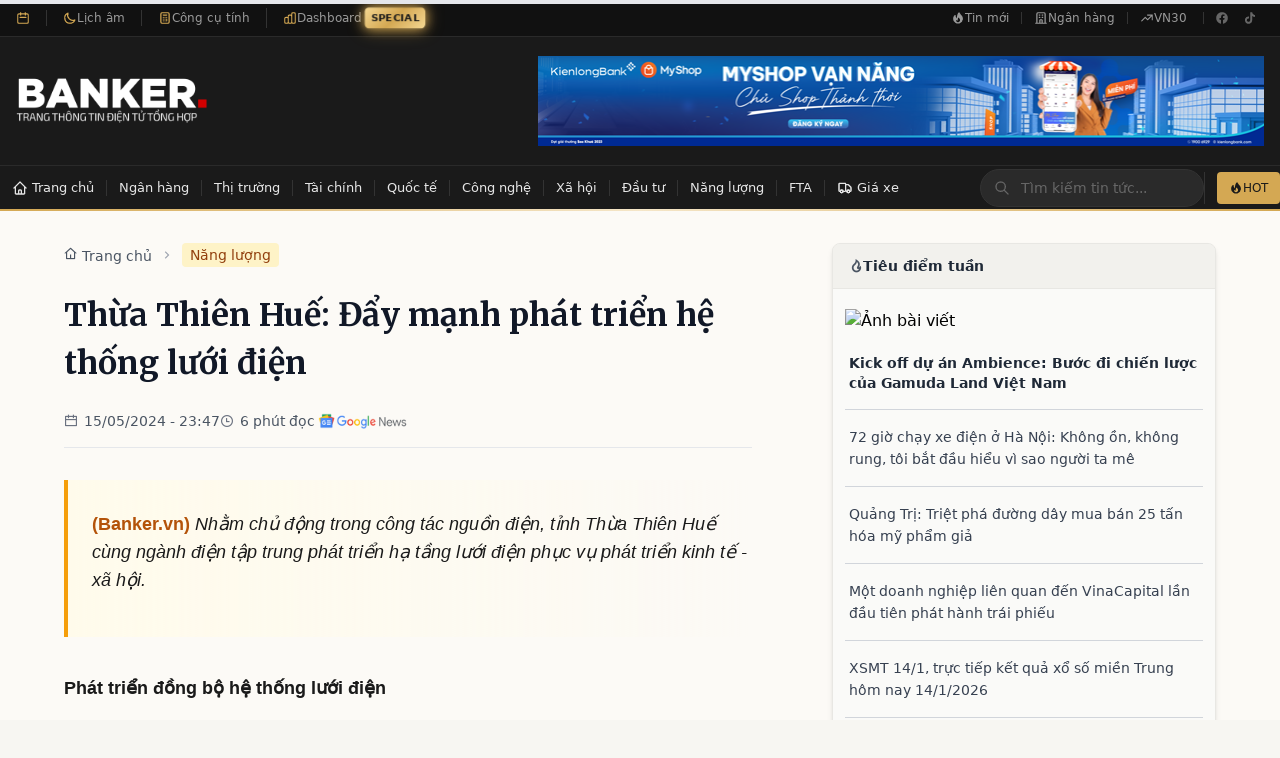

--- FILE ---
content_type: text/html; charset=utf-8
request_url: https://banker.vn/thua-thien-hue-day-manh-phat-trien-he-thong-luoi-dien
body_size: 31494
content:
<!DOCTYPE html><html lang="vi"><head><script>console.log = function() {};console.error = function() {}; document.addEventListener('DOMContentLoaded', function() {
      console.log = function() {};console.error = function() {}
    });</script><title>Thừa Thiên Huế: Đẩy mạnh phát triển hệ thống lưới điện</title><meta name="description" content="Nhằm chủ động trong công tác nguồn điện, tỉnh Thừa Thiên Huế cùng ngành điện tập trung phát triển hạ tầng lưới điện phục vụ phát triển kinh tế - xã hội."/><meta charSet="utf-8"/><meta name="keywords" content="banker, nhân viên ngân hàng, ngân hàng, banker, tài chính ngân hàng, tin tức ngân hàng, thị trường ngân hàng, thị trường tài chính, nhà băng, ngân hàng tuyển dụng"/><meta name="viewport" content="width=device-width,initial-scale=1"/><meta property="author" content="BANKER.VN"/><meta property="og:locale" content="vi_VN"/><meta property="og:site_name" content="BANKER.VN"/><meta property="og:image:width" content="240"/><meta property="og:image:height" content="90"/><meta property="og:type" content="website"/><meta property="og:description" content="Chuyên trang thông tin điện tử tổng hợp ngành Ngân hàng - Tài chính"/><meta property="twitter:title" content="Thừa Thiên Huế: Đẩy mạnh phát triển hệ thống lưới điện"/><meta property="twitter:url" content="https://banker.vn/thua-thien-hue-day-manh-phat-trien-he-thong-luoi-dien"/><meta property="twitter:description" content="Nhằm chủ động trong công tác nguồn điện, tỉnh Thừa Thiên Huế cùng ngành điện tập trung phát triển hạ tầng lưới điện phục vụ phát triển kinh tế - xã hội."/><meta property="twitter:image" content="https://image.banker.vn/600x,q60/https://cms.ub.net/media/images/banker_news/b7ecea93c20bdee59cc6d858138b08df.jpg"/><meta property="og:title" content="Thừa Thiên Huế: Đẩy mạnh phát triển hệ thống lưới điện"/><meta property="og:url" content="https://banker.vn/thua-thien-hue-day-manh-phat-trien-he-thong-luoi-dien"/><link rel="canonical" href="https://banker.vn/thua-thien-hue-day-manh-phat-trien-he-thong-luoi-dien"/><link rel="stylesheet" href="/build/css-bundle-J6WT4L6E.css"/><link rel="dns-prefetch" href="//fonts.googleapis.com"/><link rel="dns-prefetch" href="//v1.banker.vn"/><link rel="dns-prefetch" href="//www.googletagmanager.com"/><link rel="preconnect" href="https://fonts.googleapis.com"/><link rel="preconnect" href="https://fonts.gstatic.com" crossorigin="anonymous"/><link rel="preconnect" href="https://v1.banker.vn" crossorigin="anonymous"/><meta name="theme-color" content="#b8860b"/><meta name="msapplication-TileColor" content="#b8860b"/><link href="https://fonts.googleapis.com/css2?family=Merriweather:wght@400;700;900&amp;display=swap" rel="stylesheet"/><script type="application/ld+json">{"@context":"https://schema.org","@type":["Organization","NewsMediaOrganization"],"@id":"https://banker.vn/#organization","name":"Banker.VN","legalName":"Banker.VN","url":"https://banker.vn/","logo":{"@type":"ImageObject","url":"https://banker.vn/logo_banker.png","width":240,"height":60},"image":"https://v1.banker.vn/bannermin1.jpg","description":"Chuyên trang thông tin điện tử tổng hợp ngành Ngân hàng - Tài chính Việt Nam","foundingDate":"2017","sameAs":["https://www.facebook.com/bankervn","https://www.youtube.com/@bankervn","https://www.tiktok.com/@banker.vn"],"contactPoint":{"@type":"ContactPoint","contactType":"customer service","email":"contact@banker.vn","availableLanguage":["Vietnamese"]},"address":{"@type":"PostalAddress","addressCountry":"VN"},"publishingPrinciples":"https://banker.vn/gioi-thieu"}</script><script type="application/ld+json">{"@context":"https://schema.org","@type":"WebSite","@id":"https://banker.vn/#website","name":"Banker.VN","url":"https://banker.vn/","description":"Chuyên trang thông tin điện tử tổng hợp ngành Ngân hàng - Tài chính","inLanguage":"vi","publisher":{"@id":"https://banker.vn/#organization"},"potentialAction":{"@type":"SearchAction","target":{"@type":"EntryPoint","urlTemplate":"https://banker.vn/search?q={search_term_string}"},"query-input":"required name=search_term_string"}}</script></head><body><div><script type="application/ld+json">{"@context":"https://schema.org","@type":"NewsArticle","@id":"https://banker.vn/thua-thien-hue-day-manh-phat-trien-he-thong-luoi-dien#article","mainEntityOfPage":{"@type":"WebPage","@id":"https://banker.vn/thua-thien-hue-day-manh-phat-trien-he-thong-luoi-dien"},"headline":"Thừa Thiên Huế: Đẩy mạnh phát triển hệ thống lưới điện","alternativeHeadline":"Thừa Thiên Huế: Đẩy mạnh phát triển hệ thống lưới điện","description":"Nhằm chủ động trong công tác nguồn điện, tỉnh Thừa Thiên Huế cùng ngành điện tập trung phát triển hạ tầng lưới điện phục vụ phát triển kinh tế - xã hội.","articleBody":"   Thừa Thiên Huế: Kỷ niệm 15 năm Lăng Cô được vinh danh vịnh đẹp thế giới Thừa Thiên Huế: Đẩy mạnh kiểm tra hoạt động kinh doanh xăng dầu Thừa Thiên Huế: Carlsberg Việt Nam là “Nhà tài trợ Bạch kim” cho Festival Huế 2024    Phát triển đồng bộ hệ thống lưới điện Phòng Quản lý điện năng - Sở Công Thương Thừa Thiên Huế cho biết, trên địa bàn hiện có 3 mạch đường dây 500 kV, tổng chiều dài hơn 319km; đường dây 220kV dài 280,49km; đường dây 110kV dài trên 300km; chiều dài đường dây trung áp (22kV, 3","wordCount":1386,"image":{"@type":"ImageObject","url":"https://image.banker.vn/600x,q60/https://cms.ub.net/media/images/banker_news/b7ecea93c20bdee59cc6d858138b08df.jpg","width":800,"height":450},"author":{"@type":"Organization","@id":"https://banker.vn/#organization","name":"Banker.VN","url":"https://banker.vn/"},"publisher":{"@type":"Organization","@id":"https://banker.vn/#organization","name":"Banker.VN","logo":{"@type":"ImageObject","url":"https://banker.vn/logo_banker.png","width":240,"height":60}},"datePublished":"2024-05-15T16:47:32.000000Z","dateModified":"2024-05-15T16:47:32.000000Z","articleSection":"Năng lượng","keywords":"Thừa Thiên Huế, Công ty Điện lực Thừa Thiên Huế, Tổng công ty Điện lực miền Trung (EVNCPC), Tập đoàn Điện lực Việt Nam (EVN), hệ thống lưới điện, nông thôn mới kiểu mẫu","inLanguage":"vi","isAccessibleForFree":true,"copyrightHolder":{"@id":"https://banker.vn/#organization"},"sourceOrganization":{"@type":"Organization","name":"Theo: Báo Công Thương"}}</script><script type="application/ld+json">{"@context":"https://schema.org","@type":"BreadcrumbList","itemListElement":[{"@type":"ListItem","position":1,"name":"Trang chủ","item":"https://banker.vn/"},{"@type":"ListItem","position":2,"name":"Năng lượng","item":"/nang-luong"},{"@type":"ListItem","position":3,"name":"Thừa Thiên Huế: Đẩy mạnh phát triển hệ thống lưới điện","item":"/thua-thien-hue-day-manh-phat-trien-he-thong-luoi-dien"}]}</script><script type="application/ld+json">{"@context":"https://schema.org","@type":"Dataset","name":"Lãi suất tiết kiệm ngân hàng Việt Nam","description":"Dữ liệu lãi suất tiết kiệm của 30 ngân hàng tại Việt Nam, cập nhật 2026-01-20","url":"https://banker.vn/lai-suat-ngan-hang","temporalCoverage":"2026-01-20","spatialCoverage":{"@type":"Place","name":"Việt Nam"},"creator":{"@id":"https://banker.vn/#organization"},"distribution":{"@type":"DataDownload","contentUrl":"https://banker.vn/api/financial-data","encodingFormat":"application/json"},"variableMeasured":[{"@type":"PropertyValue","name":"Lãi suất kỳ hạn 1 tháng","unitText":"percent"},{"@type":"PropertyValue","name":"Lãi suất kỳ hạn 6 tháng","unitText":"percent"},{"@type":"PropertyValue","name":"Lãi suất kỳ hạn 12 tháng","unitText":"percent"}]}</script><script type="application/ld+json">{"@context":"https://schema.org","@type":"FinancialProduct","name":"Tiết kiệm 6 tháng - PGBank","description":"Lãi suất tiết kiệm kỳ hạn 6 tháng tại PGBank: 7.1%/năm","provider":{"@type":"BankOrCreditUnion","name":"PGBank"},"interestRate":{"@type":"QuantitativeValue","value":7.1,"unitText":"percent per year"},"areaServed":{"@type":"Country","name":"Việt Nam"}}</script><script type="application/ld+json">{"@context":"https://schema.org","@type":"FinancialProduct","name":"Tiết kiệm 12 tháng - PGBank","description":"Lãi suất tiết kiệm kỳ hạn 12 tháng tại PGBank: 7.2%/năm","provider":{"@type":"BankOrCreditUnion","name":"PGBank"},"interestRate":{"@type":"QuantitativeValue","value":7.2,"unitText":"percent per year"},"areaServed":{"@type":"Country","name":"Việt Nam"}}</script><script type="application/ld+json">{"@context":"https://schema.org","@type":"Dataset","name":"Tỷ giá ngoại tệ Việt Nam","description":"Tỷ giá các loại ngoại tệ so với VND, cập nhật 2026-01-20","url":"https://banker.vn/ty-gia","temporalCoverage":"2026-01-20","creator":{"@id":"https://banker.vn/#organization"}}</script><script type="application/ld+json">{"@context":"https://schema.org","@type":"Dataset","name":"Giá hàng hóa Việt Nam","description":"Giá vàng, cà phê, cao su và các hàng hóa khác tại Việt Nam, cập nhật 2026-01-20","url":"https://banker.vn/gia-hang-hoa","temporalCoverage":"2026-01-20","creator":{"@id":"https://banker.vn/#organization"}}</script><script type="application/ld+json">{"@context":"https://schema.org","@type":"WebPage","speakable":{"@type":"SpeakableSpecification","cssSelector":[".post-title",".post-summary",".post-content p:first-of-type"]},"url":"https://banker.vn/thua-thien-hue-day-manh-phat-trien-he-thong-luoi-dien"}</script><div class="hidden md:block bg-[#111] border-b border-[#2a2a2a]"><div class="container max-w-7xl mx-auto px-4"><div class="flex items-center justify-between h-9"><div class="flex items-center divide-x divide-[#333]"><div class="flex items-center gap-2 pr-4 text-xs"><svg class="w-3.5 h-3.5 text-[#d4a853]" fill="none" stroke="currentColor" viewBox="0 0 24 24"><path stroke-linecap="round" stroke-linejoin="round" stroke-width="2" d="M8 7V3m8 4V3m-9 8h10M5 21h14a2 2 0 002-2V7a2 2 0 00-2-2H5a2 2 0 00-2 2v12a2 2 0 002 2z"></path></svg><span class="text-[#999] font-medium"></span></div><a href="/lich-am" class="flex items-center gap-1.5 pl-4 pr-4 text-xs text-[#999] hover:text-[#f5e6c8] transition-colors group border-r border-[#333]"><svg class="w-3.5 h-3.5 text-[#d4a853]" fill="none" stroke="currentColor" viewBox="0 0 24 24"><path stroke-linecap="round" stroke-linejoin="round" stroke-width="2" d="M20.354 15.354A9 9 0 018.646 3.646 9.003 9.003 0 0012 21a9.003 9.003 0 008.354-5.646z"></path></svg><span>Lịch âm</span></a><a href="/cong-cu" class="flex items-center gap-1.5 pl-4 pr-4 text-xs text-[#999] hover:text-[#f5e6c8] transition-colors group border-r border-[#333]"><svg class="w-3.5 h-3.5 text-[#d4a853]" fill="none" stroke="currentColor" viewBox="0 0 24 24"><path stroke-linecap="round" stroke-linejoin="round" stroke-width="2" d="M9 7h6m0 10v-3m-3 3h.01M9 17h.01M9 14h.01M12 14h.01M15 11h.01M12 11h.01M9 11h.01M7 21h10a2 2 0 002-2V5a2 2 0 00-2-2H7a2 2 0 00-2 2v14a2 2 0 002 2z"></path></svg><span>Công cụ tính</span></a><a href="/dashboard" class="flex items-center gap-1.5 pl-4 text-xs text-[#999] hover:text-[#f5e6c8] transition-colors group"><svg class="w-3.5 h-3.5 text-[#d4a853]" fill="none" stroke="currentColor" viewBox="0 0 24 24"><path stroke-linecap="round" stroke-linejoin="round" stroke-width="2" d="M9 19v-6a2 2 0 00-2-2H5a2 2 0 00-2 2v6a2 2 0 002 2h2a2 2 0 002-2zm0 0V9a2 2 0 012-2h2a2 2 0 012 2v10m-6 0a2 2 0 002 2h2a2 2 0 002-2m0 0V5a2 2 0 012-2h2a2 2 0 012 2v14a2 2 0 01-2 2h-2a2 2 0 01-2-2z"></path></svg><span>Dashboard</span><span class="ml-1 px-1.5 py-0.5 text-[10px] font-bold text-white rounded special-badge">SPECIAL</span><style>
                @keyframes pulse-glow {
                  0%, 100% {
                    background: linear-gradient(135deg, #d4a853 0%, #f5d893 50%, #d4a853 100%);
                    box-shadow: 0 0 5px #d4a853;
                    transform: scale(1);
                  }
                  50% {
                    background: linear-gradient(135deg, #f5d893 0%, #d4a853 50%, #f5d893 100%);
                    box-shadow: 0 0 12px #d4a853, 0 0 20px rgba(212, 168, 83, 0.5);
                    transform: scale(1.05);
                  }
                }
                .special-badge {
                  animation: pulse-glow 1.5s ease-in-out infinite;
                  background: linear-gradient(135deg, #d4a853 0%, #f5d893 100%);
                  color: #1a1a1a !important;
                }
              </style></a></div><div class="flex items-center gap-1"><a href="/tin-moi" class="flex items-center gap-1.5 px-3 py-1.5 text-xs text-[#999] hover:text-[#f5e6c8] transition-colors"><svg class="w-3.5 h-3.5" fill="currentColor" viewBox="0 0 20 20"><path fill-rule="evenodd" d="M12.395 2.553a1 1 0 00-1.45-.385c-.345.23-.614.558-.822.88-.214.33-.403.713-.57 1.116-.334.804-.614 1.768-.84 2.734a31.365 31.365 0 00-.613 3.58 2.64 2.64 0 01-.945-1.067c-.328-.68-.398-1.534-.398-2.654A1 1 0 005.05 6.05 6.981 6.981 0 003 11a7 7 0 1011.95-4.95c-.592-.591-.98-.985-1.348-1.467-.363-.476-.724-1.063-1.207-2.03zM12.12 15.12A3 3 0 017 13s.879.5 2.5.5c0-1 .5-4 1.25-4.5.5 1 .786 1.293 1.371 1.879A2.99 2.99 0 0113 13a2.99 2.99 0 01-.879 2.121z" clip-rule="evenodd"></path></svg>Tin mới</a><span class="h-3 w-px bg-[#333]"></span><a href="/tin-tuc-ngan-hang" class="flex items-center gap-1.5 px-3 py-1.5 text-xs text-[#999] hover:text-[#f5e6c8] transition-colors"><svg class="w-3.5 h-3.5" fill="none" stroke="currentColor" viewBox="0 0 24 24"><path stroke-linecap="round" stroke-linejoin="round" stroke-width="2" d="M19 21V5a2 2 0 00-2-2H7a2 2 0 00-2 2v16m14 0h2m-2 0h-5m-9 0H3m2 0h5M9 7h1m-1 4h1m4-4h1m-1 4h1m-5 10v-5a1 1 0 011-1h2a1 1 0 011 1v5m-4 0h4"></path></svg>Ngân hàng</a><span class="h-3 w-px bg-[#333]"></span><a href="/vn30" class="flex items-center gap-1.5 px-3 py-1.5 text-xs text-[#999] hover:text-[#f5e6c8] transition-colors"><svg class="w-3.5 h-3.5" fill="none" stroke="currentColor" viewBox="0 0 24 24"><path stroke-linecap="round" stroke-linejoin="round" stroke-width="2" d="M13 7h8m0 0v8m0-8l-8 8-4-4-6 6"></path></svg>VN30</a><span class="h-3 w-px bg-[#333] mx-1"></span><div class="flex items-center gap-1"><a href="https://facebook.com/bankerscogivui" target="_blank" rel="noopener noreferrer" class="w-7 h-7 flex items-center justify-center text-[#666] hover:text-[#d4a853] transition-colors" aria-label="Facebook"><svg class="w-3.5 h-3.5" fill="currentColor" viewBox="0 0 24 24"><path d="M22 12c0-5.523-4.477-10-10-10S2 6.477 2 12c0 4.991 3.657 9.128 8.438 9.878v-6.987h-2.54V12h2.54V9.797c0-2.506 1.492-3.89 3.777-3.89 1.094 0 2.238.195 2.238.195v2.46h-1.26c-1.243 0-1.63.771-1.63 1.562V12h2.773l-.443 2.89h-2.33v6.988C18.343 21.128 22 16.991 22 12z"></path></svg></a><a href="https://tiktok.com/@banker.vn" target="_blank" rel="noopener noreferrer" class="w-7 h-7 flex items-center justify-center text-[#666] hover:text-[#d4a853] transition-colors" aria-label="TikTok"><svg class="w-3.5 h-3.5" fill="currentColor" viewBox="0 0 24 24"><path d="M19.59 6.69a4.83 4.83 0 01-3.77-4.25V2h-3.45v13.67a2.89 2.89 0 01-5.2 1.74 2.89 2.89 0 012.31-4.64 2.93 2.93 0 01.88.13V9.4a6.84 6.84 0 00-1-.05A6.33 6.33 0 005 20.1a6.34 6.34 0 0010.86-4.43v-7a8.16 8.16 0 004.77 1.52v-3.4a4.85 4.85 0 01-1-.1z"></path></svg></a></div></div></div></div></div><header class="hidden md:block bg-[#1a1a1a] border-b border-[#2a2a2a]"><div class="container max-w-7xl mx-auto px-4 py-4"><div class="flex items-center justify-between"><a class="block" href="/"><img src="/build/_assets/logo_banker_white-FTWPYSIA.png" class="h-20 md:h-24" alt="Banker.vn - Tin tức Tài chính Ngân hàng" width="192" height="96"/></a><div class="flex items-center"><a href="https://kienlongbank.com/" target="_blank"><img src="/build/_assets/22-05-2024-banker-NQQ7G45T.png" alt="banner" width="726" height="90"/></a></div></div></div></header><div class="hidden md:block transition-all duration-300 z-[60]
      "><div class="bg-[#1a1a1a]"><div class="container max-w-7xl mx-auto"><div class="flex items-center justify-between"><nav class="flex items-center overflow-x-auto" id="navbar-desktop"><ul class="flex items-center"><li><a class="
    relative flex items-center whitespace-nowrap px-3 py-3 text-[13px] font-medium text-[#e5e5e5]
    hover:text-[#f5e6c8] hover:bg-[#2a2a2a] transition-all duration-200
    after:absolute after:bottom-0 after:left-1/2 after:-translate-x-1/2
    after:w-0 after:h-[2px] after:bg-[#d4a853]
    hover:after:w-full after:transition-all after:duration-300
  " href="/"><svg class="w-4 h-4 mr-1 flex-shrink-0" fill="none" stroke="currentColor" viewBox="0 0 24 24"><path stroke-linecap="round" stroke-linejoin="round" stroke-width="2" d="M3 12l2-2m0 0l7-7 7 7M5 10v10a1 1 0 001 1h3m10-11l2 2m-2-2v10a1 1 0 01-1 1h-3m-6 0a1 1 0 001-1v-4a1 1 0 011-1h2a1 1 0 011 1v4a1 1 0 001 1m-6 0h6"></path></svg><span>Trang chủ</span></a></li><li class="h-4 w-px bg-[#333] flex-shrink-0"></li><li class="flex items-center"><a class="
    relative flex items-center whitespace-nowrap px-3 py-3 text-[13px] font-medium text-[#e5e5e5]
    hover:text-[#f5e6c8] hover:bg-[#2a2a2a] transition-all duration-200
    after:absolute after:bottom-0 after:left-1/2 after:-translate-x-1/2
    after:w-0 after:h-[2px] after:bg-[#d4a853]
    hover:after:w-full after:transition-all after:duration-300
  " href="/ngan-hang">Ngân hàng</a><span class="h-4 w-px bg-[#333] flex-shrink-0"></span></li><li class="flex items-center"><a class="
    relative flex items-center whitespace-nowrap px-3 py-3 text-[13px] font-medium text-[#e5e5e5]
    hover:text-[#f5e6c8] hover:bg-[#2a2a2a] transition-all duration-200
    after:absolute after:bottom-0 after:left-1/2 after:-translate-x-1/2
    after:w-0 after:h-[2px] after:bg-[#d4a853]
    hover:after:w-full after:transition-all after:duration-300
  " href="/thi-truong">Thị trường</a><span class="h-4 w-px bg-[#333] flex-shrink-0"></span></li><li class="flex items-center"><a class="
    relative flex items-center whitespace-nowrap px-3 py-3 text-[13px] font-medium text-[#e5e5e5]
    hover:text-[#f5e6c8] hover:bg-[#2a2a2a] transition-all duration-200
    after:absolute after:bottom-0 after:left-1/2 after:-translate-x-1/2
    after:w-0 after:h-[2px] after:bg-[#d4a853]
    hover:after:w-full after:transition-all after:duration-300
  " href="/tai-chinh">Tài chính</a><span class="h-4 w-px bg-[#333] flex-shrink-0"></span></li><li class="flex items-center"><a class="
    relative flex items-center whitespace-nowrap px-3 py-3 text-[13px] font-medium text-[#e5e5e5]
    hover:text-[#f5e6c8] hover:bg-[#2a2a2a] transition-all duration-200
    after:absolute after:bottom-0 after:left-1/2 after:-translate-x-1/2
    after:w-0 after:h-[2px] after:bg-[#d4a853]
    hover:after:w-full after:transition-all after:duration-300
  " href="/quoc-te">Quốc tế</a><span class="h-4 w-px bg-[#333] flex-shrink-0"></span></li><li class="flex items-center"><a class="
    relative flex items-center whitespace-nowrap px-3 py-3 text-[13px] font-medium text-[#e5e5e5]
    hover:text-[#f5e6c8] hover:bg-[#2a2a2a] transition-all duration-200
    after:absolute after:bottom-0 after:left-1/2 after:-translate-x-1/2
    after:w-0 after:h-[2px] after:bg-[#d4a853]
    hover:after:w-full after:transition-all after:duration-300
  " href="/cong-nghe">Công nghệ</a><span class="h-4 w-px bg-[#333] flex-shrink-0"></span></li><li class="flex items-center"><a class="
    relative flex items-center whitespace-nowrap px-3 py-3 text-[13px] font-medium text-[#e5e5e5]
    hover:text-[#f5e6c8] hover:bg-[#2a2a2a] transition-all duration-200
    after:absolute after:bottom-0 after:left-1/2 after:-translate-x-1/2
    after:w-0 after:h-[2px] after:bg-[#d4a853]
    hover:after:w-full after:transition-all after:duration-300
  " href="/xa-hoi">Xã hội</a><span class="h-4 w-px bg-[#333] flex-shrink-0"></span></li><li class="flex items-center"><a class="
    relative flex items-center whitespace-nowrap px-3 py-3 text-[13px] font-medium text-[#e5e5e5]
    hover:text-[#f5e6c8] hover:bg-[#2a2a2a] transition-all duration-200
    after:absolute after:bottom-0 after:left-1/2 after:-translate-x-1/2
    after:w-0 after:h-[2px] after:bg-[#d4a853]
    hover:after:w-full after:transition-all after:duration-300
  " href="/dau-tu">Đầu tư</a><span class="h-4 w-px bg-[#333] flex-shrink-0"></span></li><li class="flex items-center"><a class="
    relative flex items-center whitespace-nowrap px-3 py-3 text-[13px] font-medium text-[#e5e5e5]
    hover:text-[#f5e6c8] hover:bg-[#2a2a2a] transition-all duration-200
    after:absolute after:bottom-0 after:left-1/2 after:-translate-x-1/2
    after:w-0 after:h-[2px] after:bg-[#d4a853]
    hover:after:w-full after:transition-all after:duration-300
  " href="/nang-luong">Năng lượng</a><span class="h-4 w-px bg-[#333] flex-shrink-0"></span></li><li class="flex items-center"><a class="
    relative flex items-center whitespace-nowrap px-3 py-3 text-[13px] font-medium text-[#e5e5e5]
    hover:text-[#f5e6c8] hover:bg-[#2a2a2a] transition-all duration-200
    after:absolute after:bottom-0 after:left-1/2 after:-translate-x-1/2
    after:w-0 after:h-[2px] after:bg-[#d4a853]
    hover:after:w-full after:transition-all after:duration-300
  " href="/fta">FTA</a></li><li class="h-4 w-px bg-[#333] flex-shrink-0"></li><li><a class="
    relative flex items-center whitespace-nowrap px-3 py-3 text-[13px] font-medium text-[#e5e5e5]
    hover:text-[#f5e6c8] hover:bg-[#2a2a2a] transition-all duration-200
    after:absolute after:bottom-0 after:left-1/2 after:-translate-x-1/2
    after:w-0 after:h-[2px] after:bg-[#d4a853]
    hover:after:w-full after:transition-all after:duration-300
  " href="/xe"><svg class="w-4 h-4 mr-1 flex-shrink-0" fill="none" stroke="currentColor" viewBox="0 0 24 24"><path stroke-linecap="round" stroke-linejoin="round" stroke-width="2" d="M9 17a2 2 0 11-4 0 2 2 0 014 0zM19 17a2 2 0 11-4 0 2 2 0 014 0z"></path><path stroke-linecap="round" stroke-linejoin="round" stroke-width="2" d="M13 16V6a1 1 0 00-1-1H4a1 1 0 00-1 1v10a1 1 0 001 1h1m8-1a1 1 0 01-1 1H9m4-1V8a1 1 0 011-1h2.586a1 1 0 01.707.293l3.414 3.414a1 1 0 01.293.707V16a1 1 0 01-1 1h-1m-6-1a1 1 0 001 1h1M5 17a2 2 0 104 0m-4 0a2 2 0 114 0m6 0a2 2 0 104 0m-4 0a2 2 0 114 0"></path></svg><span>Giá xe</span></a></li></ul></nav><div class="flex items-center gap-3"><div class="relative"><form method="get" action="/"><div class="relative"><input placeholder="Tìm kiếm tin tức..." type="text" name="query" id="search-navbar" class="w-48 lg:w-56 px-4 py-2 pl-10 text-sm text-[#f5e6c8] placeholder-[#666]
              bg-[#2a2a2a] border border-[#333] rounded-full
              focus:outline-none focus:border-[#d4a853] focus:ring-1 focus:ring-[#d4a853]
              transition-all duration-200" value=""/><div class="absolute inset-y-0 left-0 flex items-center pl-3.5 pointer-events-none"><svg class="w-4 h-4 text-[#666]" fill="none" stroke="currentColor" viewBox="0 0 24 24"><path stroke-linecap="round" stroke-linejoin="round" stroke-width="2" d="M21 21l-6-6m2-5a7 7 0 11-14 0 7 7 0 0114 0z"></path></svg></div></div><input type="submit" hidden=""/></form></div><div class="flex items-center gap-2 pl-3 border-l border-[#333]"><a href="/tin-moi" class="flex items-center gap-1.5 px-3 py-2 text-xs font-medium text-[#1a1a1a] bg-[#d4a853] hover:bg-[#f5e6c8] rounded transition-colors duration-200"><svg class="w-3.5 h-3.5" fill="currentColor" viewBox="0 0 20 20"><path fill-rule="evenodd" d="M12.395 2.553a1 1 0 00-1.45-.385c-.345.23-.614.558-.822.88-.214.33-.403.713-.57 1.116-.334.804-.614 1.768-.84 2.734a31.365 31.365 0 00-.613 3.58 2.64 2.64 0 01-.945-1.067c-.328-.68-.398-1.534-.398-2.654A1 1 0 005.05 6.05 6.981 6.981 0 003 11a7 7 0 1011.95-4.95c-.592-.591-.98-.985-1.348-1.467-.363-.476-.724-1.063-1.207-2.03zM12.12 15.12A3 3 0 017 13s.879.5 2.5.5c0-1 .5-4 1.25-4.5.5 1 .786 1.293 1.371 1.879A2.99 2.99 0 0113 13a2.99 2.99 0 01-.879 2.121z" clip-rule="evenodd"></path></svg>HOT</a></div></div></div></div></div><div class="h-[2px] bg-gradient-to-r from-[#d4a853] via-[#f5e6c8] to-[#d4a853]"></div></div><nav class="md:hidden bg-cream-100 border-gray-200 fixed top-0 w-full pb-2 border-b-2 border-gray-200 z-[60]"><div class="flex items-center justify-between mt-2 mx-4"><a class="flex-shrink-0" href="/"><img src="/build/_assets/logo_banker-VJNUAWXA.png" class="h-10" alt="Banker Logo" width="152" height="40"/></a><div class="flex items-center gap-3"><a href="/tin-moi" class="text-[#1a1a1a] text-xs bg-[#f5e6c8] hover:bg-[#e8d4a8] font-medium rounded-lg px-3 py-1.5 border border-[#d4a853]"><i class="ri-fire-line"></i> Tin mới</a><section class="MOBILE-MENU flex md:hidden"><div class="HAMBURGER-ICON space-y-2 text-xl"><i class="ri-menu-line text-xl"></i></div><div class="hideMenuNav"><div class="flex items-center justify-between px-4 py-4 border-b border-gray-200 bg-white"><a href="/"><img src="/build/_assets/logo_banker-VJNUAWXA.png" class="h-8" alt="Banker Logo" width="121" height="32"/></a><div class="w-10 h-10 flex items-center justify-center rounded-full bg-gray-100 hover:bg-gray-200 transition-colors"><i class="ri-close-line text-2xl text-gray-600"></i></div></div><div class="px-4 py-4 bg-gray-50 border-b border-gray-200"><form class="w-full flex flex-row justify-between gap-2"><div class="relative rounded-md shadow-sm flex-1"><div class="absolute inset-y-0 left-0 pl-3 flex items-center pointer-events-none"><i class="ri-search-line text-gray-400"></i></div><input type="search" class="form-input py-3 pl-10 pr-3 block w-full leading-5 rounded-xl transition duration-150
            ease-in-out bg-white border border-gray-300 placeholder-gray-400
            focus:outline-none focus:ring-2 focus:ring-amber-500 focus:border-amber-500 text-sm" placeholder="Tìm kiếm bài viết..." value=""/></div><button class="bg-amber-500 hover:bg-amber-600 text-white font-bold py-3 px-4 rounded-xl text-sm transition-colors" type="submit"><i class="ri-search-line"></i></button></form></div><div class="px-4 py-4 overflow-y-auto" style="max-height:calc(100vh - 180px)"><a class="flex items-center gap-3 px-4 py-3 mb-4 rounded-xl bg-gradient-to-r from-amber-500 to-orange-500 text-white font-medium shadow-sm" href="/"><i class="ri-home-4-line text-xl"></i><span>Trang chủ</span></a><div class="border-t border-gray-200 my-4"></div><div class="mb-4"><p class="text-xs font-semibold text-gray-400 uppercase tracking-wider px-2 mb-3">Tài chính - Ngân hàng</p><div class="space-y-1 bg-white rounded-xl p-2 shadow-sm border border-gray-100"><div><a class="flex items-center gap-3 px-4 py-3 rounded-lg text-gray-700 hover:bg-amber-50 hover:text-amber-700 transition-colors" href="/ngan-hang"><i class="ri-bank-line text-lg text-amber-600"></i><span class="font-medium">Ngân hàng</span><i class="ri-arrow-right-s-line ml-auto text-gray-400"></i></a><div class="border-b border-gray-100 mx-4"></div></div><div><a class="flex items-center gap-3 px-4 py-3 rounded-lg text-gray-700 hover:bg-amber-50 hover:text-amber-700 transition-colors" href="/thi-truong"><i class="ri-stock-line text-lg text-amber-600"></i><span class="font-medium">Thị trường</span><i class="ri-arrow-right-s-line ml-auto text-gray-400"></i></a><div class="border-b border-gray-100 mx-4"></div></div><div><a class="flex items-center gap-3 px-4 py-3 rounded-lg text-gray-700 hover:bg-amber-50 hover:text-amber-700 transition-colors" href="/tai-chinh"><i class="ri-money-dollar-circle-line text-lg text-amber-600"></i><span class="font-medium">Tài chính</span><i class="ri-arrow-right-s-line ml-auto text-gray-400"></i></a><div class="border-b border-gray-100 mx-4"></div></div><div><a class="flex items-center gap-3 px-4 py-3 rounded-lg text-gray-700 hover:bg-amber-50 hover:text-amber-700 transition-colors" href="/dau-tu"><i class="ri-line-chart-line text-lg text-amber-600"></i><span class="font-medium">Đầu tư</span><i class="ri-arrow-right-s-line ml-auto text-gray-400"></i></a></div></div></div><div class="border-t border-gray-200 my-4"></div><div class="mb-4"><p class="text-xs font-semibold text-gray-400 uppercase tracking-wider px-2 mb-3">Tin tức</p><div class="space-y-1 bg-white rounded-xl p-2 shadow-sm border border-gray-100"><div><a class="flex items-center gap-3 px-4 py-3 rounded-lg text-gray-700 hover:bg-amber-50 hover:text-amber-700 transition-colors" href="/quoc-te"><i class="ri-globe-line text-lg text-blue-600"></i><span class="font-medium">Quốc tế</span><i class="ri-arrow-right-s-line ml-auto text-gray-400"></i></a><div class="border-b border-gray-100 mx-4"></div></div><div><a class="flex items-center gap-3 px-4 py-3 rounded-lg text-gray-700 hover:bg-amber-50 hover:text-amber-700 transition-colors" href="/cong-nghe"><i class="ri-cpu-line text-lg text-blue-600"></i><span class="font-medium">Công nghệ</span><i class="ri-arrow-right-s-line ml-auto text-gray-400"></i></a><div class="border-b border-gray-100 mx-4"></div></div><div><a class="flex items-center gap-3 px-4 py-3 rounded-lg text-gray-700 hover:bg-amber-50 hover:text-amber-700 transition-colors" href="/xa-hoi"><i class="ri-group-line text-lg text-blue-600"></i><span class="font-medium">Xã hội</span><i class="ri-arrow-right-s-line ml-auto text-gray-400"></i></a><div class="border-b border-gray-100 mx-4"></div></div><div><a class="flex items-center gap-3 px-4 py-3 rounded-lg text-gray-700 hover:bg-amber-50 hover:text-amber-700 transition-colors" href="/nang-luong"><i class="ri-flashlight-line text-lg text-blue-600"></i><span class="font-medium">Năng lượng</span><i class="ri-arrow-right-s-line ml-auto text-gray-400"></i></a><div class="border-b border-gray-100 mx-4"></div></div><div><a class="flex items-center gap-3 px-4 py-3 rounded-lg text-gray-700 hover:bg-amber-50 hover:text-amber-700 transition-colors" href="/fta"><i class="ri-exchange-line text-lg text-blue-600"></i><span class="font-medium">FTA</span><i class="ri-arrow-right-s-line ml-auto text-gray-400"></i></a></div></div></div><div class="border-t border-gray-200 my-4"></div><div class="mb-4"><p class="text-xs font-semibold text-gray-400 uppercase tracking-wider px-2 mb-3">Tiện ích</p><div class="space-y-1 bg-white rounded-xl p-2 shadow-sm border border-gray-100"><a class="flex items-center gap-3 px-4 py-3 rounded-lg text-gray-700 hover:bg-amber-50 hover:text-amber-700 transition-colors" href="/xe"><i class="ri-car-line text-lg text-red-600"></i><span class="font-medium">Giá xe</span><i class="ri-arrow-right-s-line ml-auto text-gray-400"></i></a><div class="border-b border-gray-100 mx-4"></div><a class="flex items-center gap-3 px-4 py-3 rounded-lg text-gray-700 hover:bg-amber-50 hover:text-amber-700 transition-colors" href="/tin-moi"><i class="ri-fire-line text-lg text-orange-600"></i><span class="font-medium">Tin mới nhất</span><i class="ri-arrow-right-s-line ml-auto text-gray-400"></i></a></div></div></div></div></section></div></div></nav><main style="background:#fcfaf6" class="pt-16 md:pt-8"><div class="mx-auto  max-w-6xl flex flex-row"><article class="md:w-2/3  flex flex-col post mb-32 pr-4 md:pr-20"><div class="flex flex-col m-3 md:m-0 border-b md:border-b-2 pb-6 md:pb-8"><div class="fixed top-0 left-0 w-full h-1 bg-gray-200 z-[70]"><div class="h-full bg-gradient-to-r from-amber-500 to-orange-500 transition-all duration-150 ease-out" style="width:0%"></div></div><div class="pl-3 pr-3 md:pl-0 md:pr-0"><nav class="flex items-center text-sm text-gray-600 mb-4"><a class="hover:text-amber-700 transition-colors" href="/"><i class="ri-home-4-line mr-1"></i>Trang chủ</a><i class="ri-arrow-right-s-line mx-2 text-gray-400"></i><a class="px-2 py-0.5 bg-amber-100 text-amber-800 rounded hover:bg-amber-200 transition-colors font-medium" href="/nang-luong">Năng lượng</a></nav><h1 class="post-title my-4 md:my-6 text-left font-bold text-2xl md:text-[32px] leading-[1.5] text-gray-900 font-serif">Thừa Thiên Huế: Đẩy mạnh phát triển hệ thống lưới điện</h1><div class="text-sm text-gray-600 flex flex-row flex-wrap items-center gap-3 border-b border-gray-200 pb-4"><span class="flex items-center"><i class="ri-calendar-line mr-1.5 text-gray-500"></i>15/05/2024 - 23:47</span><span class="flex items-center"><i class="ri-time-line mr-1.5 text-gray-500"></i>6<!-- --> phút đọc</span><a target="_blank" href="https://news.google.com/publications/CAAqBwgKMIa7vQswk9bUAw" class="flex items-center hover:opacity-80 transition-opacity"><img src="/build/_assets/logo_google_news-CCHPGXVO.png" alt="Google News" width="94" height="15"/></a></div><div class="text-xs mb-8 text-gray-500 flex flex-row"></div></div><div class="post-summary relative pl-6 py-4  bg-gradient-to-r from-amber-50 to-transparent border-l-4 border-amber-500 rounded-r-lg"><div class="prose prose-lg leading-relaxed"><p class="font-medium italic text-amber-800 m-0"><span class="text-amber-700 font-bold not-italic">(Banker.vn)</span> <span>Nhằm chủ động trong công tác nguồn điện, tỉnh Thừa Thiên Huế cùng ngành điện tập trung phát triển hạ tầng lưới điện phục vụ phát triển kinh tế - xã hội.</span></p></div></div><div class="post-content prose prose-lg content mt-6 pl-3 pr-3 md:pl-0 md:pr-0"><div id="articleBody" class="fw clearfix" itemprop="articleBody"><table class="__MB_ARTICLE_A __MB_ARTICLE_EMBED_VALID_BOX"> <tbody> <tr> <td align="left"><a href="#" title="Thừa Thiên Huế: Kỷ niệm 15 năm Lăng Cô được vinh danh vịnh đẹp thế giới">Thừa Thiên Huế: Kỷ niệm 15 năm Lăng Cô được vinh danh vịnh đẹp thế giới</a> <a href="#" title="Thừa Thiên Huế: Đẩy mạnh kiểm tra hoạt động kinh doanh xăng dầu">Thừa Thiên Huế: Đẩy mạnh kiểm tra hoạt động kinh doanh xăng dầu</a> <a href="#" title="Thừa Thiên Huế: Carlsberg Việt Nam là “Nhà tài trợ Bạch kim” cho Festival Huế 2024">Thừa Thiên Huế: Carlsberg Việt Nam là “Nhà tài trợ Bạch kim” cho Festival Huế 2024</a></td> </tr> </tbody> </table> <p><strong>Phát triển đồng bộ hệ thống lưới điện</strong></p> <p>Phòng Quản lý điện năng - <a class="__MB_LINK_IN_ARTICLE" href="#" title="Xem thêm tin về Sở Công Thương Thừa Thiên Huế">Sở Công Thương Thừa Thiên Huế</a> cho biết, trên địa bàn hiện có 3 mạch đường dây 500 kV, tổng chiều dài hơn 319km; đường dây 220kV dài 280,49km; đường dây 110kV dài trên 300km; chiều dài đường dây trung áp (22kV, 35kV) trên 2.045km; chiều dài đường dây hạ áp trên 3.150km và 5 trạm biến áp (TBA) trung gian với tổng công suất là 19MVA và 2.451 TBA 22/0,4kV, tổng công suất 735MVA.</p> <table class="MASTERCMS_TPL_TABLE" style="width: 100%;"> <tbody> <tr> <td><img width="600" src="https://image.banker.vn/600x,q60/https://congthuong-cdn.mastercms.vn/stores/news_dataimages/2024/052024/15/13/z4207209301867-5504ded34bfa6da980708ddc3a4ec8fa20240515132905.jpg?rt=20240515132910" class="__img_mastercms" alt="Thừa Thiên Huế: Đẩy mạnh phát triển hệ thống lưới điện" style="max-width:100%; padding:0px; <span class="glossary-term" data-glossary-term="margin" data-glossary-name="Margin" data-glossary-english="Margin Trading" data-glossary-def="Giao dịch ký quỹ - vay tiền từ công ty chứng khoán để mua thêm cổ phiếu.">margin</span>:0px;" title="Thừa Thiên Huế: Đẩy mạnh phát triển hệ thống lưới điện"></td> </tr> <tr> <td>Hệ thống sân phân phối 110kV tại TBA 220kV Huế sau thời gian sửa chữa, nâng cấp đi vào hoạt động (Ảnh: PTC2)</td> </tr> </tbody> </table> <p>Tổng công suất các nguồn phát điện hiện có trên địa bàn tỉnh <a class="__MB_LINK_IN_ARTICLE" href="#" title="Xem thêm tin về Thừa Thiên Huế">Thừa Thiên Huế</a> là 610,3MW. Trong đó, 13 nhà máy thủy điện tổng công suất 459,3MW, 2 nhà máy điện mặt trời và điện mặt trời mái nhà tổng công suất 130MW và 1 nhà máy điện rác Phú Sơn công suất 12MW.</p> <p>Căn cứ Quy hoạch phát triển điện lực Quốc gia thời kỳ 2021-2030, tầm nhìn đến năm 2050 tại Quyết định số 500/QĐ-TTg ngày 15 tháng 5 năm 2023 và Kế hoạch thực hiện Quy hoạch phát triển điện lực quốc gia thời kỳ 2021 - 2030, tầm nhìn đến năm 2050 tại Quyết định số 262/QĐ-TTg ngày 01 tháng 4 năm 2024 Thủ tướng Chính phủ đã phê duyệt, đến năm 2030 trên địa bàn tỉnh Thừa Thiên Huế xây dựng mới 2 TBA tổng công suất 500MVA (TBA Chân Mây - 250MVA, TBA Hương Thủy - 250MVA); nâng công suất TBA Phong Điền (lên 375MVA);</p> <p>Ngoài ra, còn có công suất thủy điện nhỏ tăng thêm 9MW (hồ Truồi - 6MW, Sông Bồ 1 là 3MW); điện gió trên bờ tăng thêm 50MW; công suất điện mặt trời mái nhà tăng thêm 33MW. Dự án điện khí LNG tại Khu kinh tế Chân Mây - Lăng Cô – 1.500MW (dự án dự phòng cho các dự án chậm tiết độ hoặc không triển khai) và nhà máy điện mặt trời Phong Hòa - 40MW (triển khai trong thời kỳ quy hoạch nếu thực hiện theo hình thức tự sản tự tiêu).</p> <p>Xây dựng mới 16 TBA 110kV với tổng dung lượng 937MVA (TBA nối cấp Phong Điền, TBA nối cấp Chân Mây, TBA nối cấp Hương Thủy, TBA KCN Phong Điền, TBA KCN Quảng Vinh, TBA KCN Tứ Hạ, TBA KCN Phú Đa, TBA KCN Chân Mây, TBA Huế 5, TBA Huế 6, TBA Vinh Thanh, TBA Chân Mây 2, TBA Nam Đông, TBA Hương Trà, TBA Phú Lộc, TBA Hương Thọ). Cải tạo nâng dung lượng 12 TBA 110kV với tổng dung lượng 1.169MVA (tăng thêm 586 MVA).</p> <p>Hiện nay, đang triển khai Dự án Hệ thống phát điện tận dụng nhiệt khí thải tại Nhà máy xi măng Đồng Lâm, công suất 8MW, dự kiến đưa vào vận hành năm 2025. Tổng công ty Truyền tải điện Quốc gia đang triển khai dự án TBA 220kV Chân Mây và đường dây đấu nối, dự kiến khởi công xây dựng đầu Quý I/2025 và hoàn thành vào Quý I/2026.</p> <p>Trao đổi với phóng viên Báo Công Thương, Giám đốc PC Thừa Thiên Huế Nguyễn Đại Phúc cho biết, giai đoạn 2021-2023, Tổng công ty điện lực miền Trung (EVNCPC) đã thực hiện đầu tư lưới điện trên địa bàn tỉnh Thừa Thiên Huế với giá trị 846 tỷ đồng (trung bình 282 tỷ đồng/năm). Riêng năm 2024, PC Thừa Thiên Huế đầu tư 127 tỷ đồng xây dựng mới và cải tạo 32,81 km đường dây trung thế; 90,41 km đường dây hạ thế; 64 TBA với dung lượng 19.780 kVA, cải tạo 20 TBA với dung lượng 6.770 kVA, nâng dung lượng 48 TBA với dung lượng từ 8.777 kVA lên 14.530 kVA.</p> <p>Hiện nay, Tổng công ty Điện lực miền Trung đang triển khai đầu tư 4 công trình lưới điện 110kV với quy mô 29,7 km, dung lượng 143MVA, tổng kinh phí 535 tỷ đồng. Bao gồm: TBA 110kV Vinh Thanh và đấu nối, TBA 110kV KCN Phong điền và đấu nối và TBA 110kV Huế 5 và đấu nối.</p> <p><strong>Tập trung cấp điện dự án lớn, xây dựng nông thôn mới</strong></p> <p>Phó Chủ tịch UBND tỉnh Thừa Thiên Huế Phan Quý Phương cho biết, những năm qua được sự quan tâm của <a class="__MB_LINK_IN_ARTICLE" href="#" title="Xem thêm tin về Bộ Công Thương">Bộ Công Thương</a>, EVN, Tổng công ty Truyền tải điện Quốc gia, lưới điện và các trạm nguồn trên địa bàn tỉnh Thừa Thiên Huế được đầu tư theo quy hoạch phát triển điện lực trên địa bàn tỉnh đáp ứng nhu cầu cung cấp điện cho phát triển kinh tế xã hội trên địa bàn.</p> <table class="MASTERCMS_TPL_TABLE" style="width: 100%;"> <tbody> <tr> <td><img width="600" src="https://image.banker.vn/600x,q60/https://congthuong-cdn.mastercms.vn/stores/news_dataimages/2024/052024/15/13/z4565093020420-e6c79e73cea92de585fa4b326682424820240515132907.jpg?rt=20240515133210" class="__img_mastercms" alt="Thừa Thiên Huế: Đẩy mạnh phát triển hệ thống lưới điện" style="max-width:100%; padding:0px; margin:0px;" title="Thừa Thiên Huế: Đẩy mạnh phát triển hệ thống lưới điện"></td> </tr> <tr> <td>Thi công hệ thống lưới điện qua cao tốc, đoạn qua địa bàn Thừa Thiên Huế (Ảnh: DH)</td> </tr> </tbody> </table> <p>Tuy nhiên, nhằm huy động tối đa các nguồn lực, đầu tư phát triển hệ thống kết cấu hạ tầng lưới điện; nâng cao năng lực cạnh tranh của nền kinh tế, phát huy các lợi thế của tỉnh trong phát triển kinh tế - xã hội tạo động lực, phát triển đột phá, tỉnh Thừa Thiên Huế đề nghị EVN và các tổng công ty bố trí vốn, sớm chuẩn bị đầu tư và thực hiện đầu tư danh mục các công trình hạ tầng kỹ thuật nguồn điện và lưới điện đã được Thủ tướng Chính phủ phê duyệt. Quan tâm đến phương án cấp điện tại các khu công nghiệp, cụm công nghiệp đã và đang đầu tư. Đặc biệt tại Khu kinh tế Chân Mây – Lăng Cô, tỉnh Thừa Thiên Huế đang cấp chủ trương đầu tư dự án Nhà máy thép xanh Chân Mây số 1 (nhu cầu sử dụng điện của tổ hợp dự án với công suất 575MW và dự kiến đi vào vận hành quý I/2028). Đồng thời, phối hợp với địa phương để rà soát, cập nhập các dự án dự kiến triển khai vào điều chỉnh quy hoạch sử dụng đất giai đoạn 2021 - 2030, tầm nhìn đến năm 2050 để có cơ sở triển khai thực hiện dự án theo quy định.</p> <p><em>“Hiện nay các xã, huyện, thị xã, thành phố Huế trên địa bàn tỉnh đang nỗ lực phấn đấu đạt chuẩn nông thôn mới (NTM), NTM nâng cao, NTM kiểu mẫu. Tuy nhiên, quá trình thực hiện đánh giá và xét công nhận các tiêu chí về điện trong Bộ tiêu chí quốc gia về xã, huyện nông thôn mới, NTM nâng cao, NTM kiểu mẫu vẫn còn một số địa phương chưa đạt tiêu chí (chủ yếu là Tiêu chí 4.1) theo quy của Bộ Công Thương. Để hỗ trợ địa phương đạt Tiêu chí về điện, hoàn thành xây dựng NTM, NTM nâng cao, NTM kiểu mẫu đề nghị EVN, EVNCPC quan tâm bố trí nguồn vốn hàng năm để đầu tư xây dựng mới, sửa chữa lưới điện đạt chuẩn theo quy định”,</em> Phó Chủ tịch UBND tỉnh Thừa Thiên Huế Phan Quý Phương nhấn mạnh.</p> <p>Theo Giám đốc PC Thừa Thiên Huế Nguyễn Đại Phúc, để hỗ trợ địa phương đạt Tiêu chí về điện, hoàn thành xây dựng NTM, NTM nâng cao, NTM kiểu mẫu, căn cứ hiện trạng lưới điện và đề xuất của địa phương, hàng năm ngành điện Thừa Thiên Huế đều bố trí nguồn vốn đầu tư để cải tạo nâng cấp lưới điện, xử lý kịp thời. <em>“Thời gian qua, ngành điện cũng phối hợp các địa phương, khách hàng để hỗ trợ cải tạo các đường dây sau công tơ và thực hiện chỉnh trang kết gọn cáp viễn thông, phối hợp các nhà mạng, Sở Thông tin và truyền thông xử lý các điểm đen mất an toàn về cáp viễn thông"</em>, ông Nguyễn Đại Phúc thông tin.</p></div>
        <style>
        p {
            text-align: justify;
        }
        .MASTERCMS_TPL_TABLE td {
            text-align: center;
        }
        .MASTERCMS_TPL_TABLE img {
            margin:auto;
        }
        .__mb_article_in_image,.__MB_ARTICLE_A {
            display: none !important;
        }
        </style>
    <p style='text-align: right;'><strong>Nguyễn Tuấn</strong></p></div><div class="text-xs font-bold italic flex flex-col text-right flex-none"><div class="flex flex-col text-right flex-none"><div class="cursor-pointer hover:text-blue-500"><div class="mb-2"><i class="ri-links-line mr-1"></i>Theo: Báo Công Thương</div></div></div></div><style>
      .glossary-term {
        border-bottom: 1px dashed #d4a853;
        cursor: help;
        transition: border-color 0.2s;
      }
      .glossary-term:hover {
        border-color: #b8860b;
        background-color: rgba(212, 168, 83, 0.1);
      }
      @keyframes fadeIn {
        from { opacity: 0; transform: translateY(-4px); }
        to { opacity: 1; transform: translateY(0); }
      }
      .animate-fadeIn {
        animation: fadeIn 0.15s ease-out;
      }
    </style><div class="flex flex-col mt-4 bg-white border-gray-200 border-2 p-4 mb-6"><ul></ul></div><div class="flex flex-row flex-wrap mt-6 text-xs text-gray-500"><i class="ri-price-tag-3-fill text-lg"></i><a class="ml-2 mb-2 mt-2" href="/tag/thua-thien-hue"><span class="text-xs text-gray-500 border border-gray-500
                       hover:bg-blue-100 px-2 py-1 rounded">Thừa Thiên Huế</span></a><a class="ml-2 mb-2 mt-2" href="/tag/cong-ty-dien-luc-thua-thien-hue"><span class="text-xs text-gray-500 border border-gray-500
                       hover:bg-blue-100 px-2 py-1 rounded">Công ty Điện lực Thừa Thiên Huế</span></a><a class="ml-2 mb-2 mt-2" href="/tag/tong-cong-ty-dien-luc-mien-trung-evncpc"><span class="text-xs text-gray-500 border border-gray-500
                       hover:bg-blue-100 px-2 py-1 rounded">Tổng công ty Điện lực miền Trung (EVNCPC)</span></a><a class="ml-2 mb-2 mt-2" href="/tag/tap-doan-dien-luc-viet-nam-evn"><span class="text-xs text-gray-500 border border-gray-500
                       hover:bg-blue-100 px-2 py-1 rounded">Tập đoàn Điện lực Việt Nam (EVN)</span></a><a class="ml-2 mb-2 mt-2" href="/tag/he-thong-luoi-dien"><span class="text-xs text-gray-500 border border-gray-500
                       hover:bg-blue-100 px-2 py-1 rounded">hệ thống lưới điện</span></a><a class="ml-2 mb-2 mt-2" href="/tag/nong-thon-moi-kieu-mau"><span class="text-xs text-gray-500 border border-gray-500
                       hover:bg-blue-100 px-2 py-1 rounded">nông thôn mới kiểu mẫu</span></a></div></div><div class="flex flex-col mt-3 md:mt-8"><div class="font-bold text-x ml-3">Bài cùng chuyên mục</div><ul></ul></div></article><aside class="hidden md:block md:w-1/3 md:flex md:flex-col md:ml-30"><div class="bg-cream-100 rounded-lg shadow-md overflow-hidden border border-cream-300 mb-6"><div class="bg-cream-200 px-4 py-3 border-b border-cream-300"><h3 class="text-gray-800 font-semibold text-sm flex items-center gap-2"><i class="ri-fire-line text-gray-600"></i>Tiêu điểm tuần</h3></div><div class="p-3 bg-cream-50"><ul><li class="mt-6 mb-6 md:mt-2 md:mb-2 border-b border-gray-300 pb-2"><a class="flex flex-col md:flex-col group undefined" href="/kick-off-du-an-ambience-buoc-di-chien-luoc-cua-gamuda-land-viet-nam"><img alt="Ảnh bài viết" class="object-cover aspect-video w-full rounded-lg mb-3" loading="lazy"/><div class="flex flex-col justify-between md:leading-relaxed mt-2 pl-1"><h3 class="mb-4 md:mb-2 text-base md:text-sm font-semibold leading-snug text-gray-800
                group-hover:text-amber-700 transition-colors duration-200 ">Kick off dự án Ambience: Bước đi chiến lược của Gamuda Land Việt Nam</h3></div></a></li><li class="mt-6 mb-6 md:mt-2 md:mb-2 border-b border-gray-300 pb-2"><a class="flex flex-col md:flex-col group undefined" href="/72-gio-chay-xe-dien-o-ha-noi-khong-on-khong-rung-toi-bat-dau-hieu-vi-sao-nguoi-ta-me"><div class="flex flex-col justify-between md:leading-relaxed mt-2 pl-1"><h4 class="mb-2 text-sm font-medium leading-relaxed text-gray-700
                group-hover:text-amber-700 transition-colors duration-200">72 giờ chạy xe điện ở Hà Nội: Không ồn, không rung, tôi bắt đầu hiểu vì sao người ta mê</h4></div></a></li><li class="mt-6 mb-6 md:mt-2 md:mb-2 border-b border-gray-300 pb-2"><a class="flex flex-col md:flex-col group undefined" href="/quang-tri-triet-pha-duong-day-mua-ban-25-tan-hoa-my-pham-gia"><div class="flex flex-col justify-between md:leading-relaxed mt-2 pl-1"><h4 class="mb-2 text-sm font-medium leading-relaxed text-gray-700
                group-hover:text-amber-700 transition-colors duration-200">Quảng Trị: Triệt phá đường dây mua bán 25 tấn hóa mỹ phẩm giả</h4></div></a></li><li class="mt-6 mb-6 md:mt-2 md:mb-2 border-b border-gray-300 pb-2"><a class="flex flex-col md:flex-col group undefined" href="/mot-doanh-nghiep-lien-quan-den-vinacapital-lan-dau-tien-phat-hanh-trai-phieu"><div class="flex flex-col justify-between md:leading-relaxed mt-2 pl-1"><h4 class="mb-2 text-sm font-medium leading-relaxed text-gray-700
                group-hover:text-amber-700 transition-colors duration-200">Một doanh nghiệp liên quan đến VinaCapital lần đầu tiên phát hành trái phiếu</h4></div></a></li><li class="mt-6 mb-6 md:mt-2 md:mb-2 border-b border-gray-300 pb-2"><a class="flex flex-col md:flex-col group undefined" href="/xsmt-14-1-truc-tiep-ket-qua-xo-so-mien-trung-hom-nay-14-1-2026"><div class="flex flex-col justify-between md:leading-relaxed mt-2 pl-1"><h4 class="mb-2 text-sm font-medium leading-relaxed text-gray-700
                group-hover:text-amber-700 transition-colors duration-200">XSMT 14/1, trực tiếp kết quả xổ số miền Trung hôm nay 14/1/2026</h4></div></a></li><li class="mt-6 mb-6 md:mt-2 md:mb-2 border-b border-gray-300 pb-2"><a class="flex flex-col md:flex-col group undefined" href="/lai-suat-ngan-hang-hom-nay-14-1-tang-don-dap-da-vuot-muc-9-nam"><div class="flex flex-col justify-between md:leading-relaxed mt-2 pl-1"><h4 class="mb-2 text-sm font-medium leading-relaxed text-gray-700
                group-hover:text-amber-700 transition-colors duration-200">Lãi suất ngân hàng hôm nay 14/1: Tăng dồn dập, đã vượt mức 9%/năm</h4></div></a></li><li class="mt-6 mb-6 md:mt-2 md:mb-2 border-b border-gray-300 pb-2"><a class="flex flex-col md:flex-col group undefined" href="/thu-tuong-bao-dam-quyen-tiep-can-binh-dang-ve-nha-o-cua-moi-nguoi-dan"><div class="flex flex-col justify-between md:leading-relaxed mt-2 pl-1"><h4 class="mb-2 text-sm font-medium leading-relaxed text-gray-700
                group-hover:text-amber-700 transition-colors duration-200">Thủ tướng: Bảo đảm quyền tiếp cận bình đẳng về nhà ở của mỗi người dân</h4></div></a></li></ul></div></div><div class="mt-6 bg-cream-100 rounded-lg shadow-md overflow-hidden border border-cream-300"><div class="bg-cream-200 px-4 py-3 border-b border-cream-300"><h3 class="text-gray-800 font-semibold text-sm flex items-center gap-2"><i class="ri-percent-line text-gray-600"></i>Lãi suất ngân hàng</h3></div><div class="p-3 bg-cream-50"><div class="mb-3 p-2 bg-cream-100 rounded border border-cream-200"><div class="text-xs text-gray-700 mb-1"><span class="font-medium">Lãi suất 6 tháng cao nhất:</span> <span class="italic">PGBank<!-- --> <span class="font-semibold text-gray-800">7.1<!-- -->%</span></span></div><div class="text-xs text-gray-700"><span class="font-medium">Lãi suất 12 tháng cao nhất:</span> <span class="italic">PGBank<!-- --> <span class="font-semibold text-gray-800">7.2<!-- -->%</span></span></div></div><div class="overflow-x-auto max-h-64 overflow-y-auto"><table class="w-full text-xs"><thead class="sticky top-0"><tr class="border-b border-cream-300"><th class="text-left py-2 font-medium text-gray-500 uppercase text-[10px] bg-cream-50">Ngân hàng</th><th class="text-right py-2 font-medium text-gray-500 uppercase text-[10px] bg-cream-50">1T</th><th class="text-right py-2 font-medium text-gray-500 uppercase text-[10px] bg-cream-50">6T</th><th class="text-right py-2 font-medium text-gray-500 uppercase text-[10px] bg-cream-50">12T</th></tr></thead><tbody><tr class="border-b border-cream-200 bg-cream-50"><td class="py-1.5 text-gray-700 font-medium">Ngân hàng An Bình</td><td class="py-1.5 text-right text-gray-800">3.8</td><td class="py-1.5 text-right text-gray-800">6.3</td><td class="py-1.5 text-right text-gray-800">6.3</td></tr><tr class="border-b border-cream-200 bg-white"><td class="py-1.5 text-gray-700 font-medium">Ngân hàng Á Châu</td><td class="py-1.5 text-right text-gray-800">3.5</td><td class="py-1.5 text-right text-gray-800">4.5</td><td class="py-1.5 text-right text-gray-800">5.3</td></tr><tr class="border-b border-cream-200 bg-cream-50"><td class="py-1.5 text-gray-700 font-medium">Agribank</td><td class="py-1.5 text-right text-gray-800">2.6</td><td class="py-1.5 text-right text-gray-800">4</td><td class="py-1.5 text-right text-gray-800">5.2</td></tr><tr class="border-b border-cream-200 bg-white"><td class="py-1.5 text-gray-700 font-medium">Ngân hàng Bắc Á</td><td class="py-1.5 text-right text-gray-800">4.55</td><td class="py-1.5 text-right text-gray-800">6.8</td><td class="py-1.5 text-right text-gray-800">6.85</td></tr><tr class="border-b border-cream-200 bg-cream-50"><td class="py-1.5 text-gray-700 font-medium">Ngân hàng Bảo Việt</td><td class="py-1.5 text-right text-gray-800">3.7</td><td class="py-1.5 text-right text-gray-800">5.5</td><td class="py-1.5 text-right text-gray-800">5.8</td></tr></tbody></table></div><button class="mt-3 w-full px-3 py-1.5 bg-cream-200 text-gray-700 hover:bg-cream-300 rounded text-xs font-medium transition-colors border border-cream-300">Xem đầy đủ (<!-- -->30<!-- --> ngân hàng)</button></div></div><div class="mt-6"><div class="space-y-6"><div class="bg-cream-100 rounded-lg shadow-md overflow-hidden border border-cream-300"><div class="bg-cream-200 px-4 py-3 border-b border-cream-300"><h3 class="text-gray-800 font-semibold text-sm flex items-center gap-2"><i class="ri-exchange-dollar-line text-gray-600"></i>Tỷ giá ngoại tệ</h3></div><div class="p-3 bg-cream-50"><div class="overflow-x-auto"><table class="w-full text-xs"><thead><tr class="border-b border-cream-300"><th class="text-left py-2 font-medium text-gray-500 uppercase text-[10px]">Ngoại tệ</th><th class="text-right py-2 font-medium text-gray-500 uppercase text-[10px]">Mua</th><th class="text-right py-2 font-medium text-gray-500 uppercase text-[10px]">Bán</th></tr></thead><tbody><tr class="border-b border-cream-200 bg-cream-50"><td class="py-1.5 font-medium text-gray-700">USD</td><td class="py-1.5 text-right text-gray-800">26.056</td><td class="py-1.5 text-right text-gray-800">26.386</td></tr><tr class="border-b border-cream-200 bg-white"><td class="py-1.5 font-medium text-gray-700">EUR</td><td class="py-1.5 text-right text-gray-800">29.779,8</td><td class="py-1.5 text-right text-gray-800">31.349,86</td></tr><tr class="border-b border-cream-200 bg-cream-50"><td class="py-1.5 font-medium text-gray-700">GBP</td><td class="py-1.5 text-right text-gray-800">34.330,2</td><td class="py-1.5 text-right text-gray-800">35.787,58</td></tr><tr class="border-b border-cream-200 bg-white"><td class="py-1.5 font-medium text-gray-700">JPY</td><td class="py-1.5 text-right text-gray-800">160,37</td><td class="py-1.5 text-right text-gray-800">170,56</td></tr><tr class="border-b border-cream-200 bg-cream-50"><td class="py-1.5 font-medium text-gray-700">CNY</td><td class="py-1.5 text-right text-gray-800">3.676,16</td><td class="py-1.5 text-right text-gray-800">3.832,22</td></tr><tr class="border-b border-cream-200 bg-white"><td class="py-1.5 font-medium text-gray-700">AUD</td><td class="py-1.5 text-right text-gray-800">17.172,78</td><td class="py-1.5 text-right text-gray-800">17.901,79</td></tr><tr class="border-b border-cream-200 bg-cream-50"><td class="py-1.5 font-medium text-gray-700">SGD</td><td class="py-1.5 text-right text-gray-800">19.901,46</td><td class="py-1.5 text-right text-gray-800">20.787,86</td></tr><tr class="border-b border-cream-200 bg-white"><td class="py-1.5 font-medium text-gray-700">KRW</td><td class="py-1.5 text-right text-gray-800">15,4</td><td class="py-1.5 text-right text-gray-800">18,56</td></tr><tr class="border-b border-cream-200 bg-cream-50"><td class="py-1.5 font-medium text-gray-700">CAD</td><td class="py-1.5 text-right text-gray-800">18.448,09</td><td class="py-1.5 text-right text-gray-800">19.231,25</td></tr><tr class="border-b border-cream-200 bg-white"><td class="py-1.5 font-medium text-gray-700">CHF</td><td class="py-1.5 text-right text-gray-800">32.074,39</td><td class="py-1.5 text-right text-gray-800">33.436,01</td></tr></tbody></table></div></div></div><div class="bg-cream-100 rounded-lg shadow-md overflow-hidden border border-cream-300"><div class="bg-cream-200 px-4 py-3 border-b border-cream-300"><h3 class="text-gray-800 font-semibold text-sm flex items-center gap-2"><i class="ri-line-chart-line text-gray-600"></i>Giao dịch hàng hoá</h3></div><div class="p-3 bg-cream-50"><div class="overflow-x-auto"><table class="w-full text-xs"><thead><tr class="border-b border-cream-300"><th class="text-left py-2 font-medium text-gray-500 uppercase text-[10px]">Hàng hoá</th><th class="text-right py-2 font-medium text-gray-500 uppercase text-[10px]">Giá</th><th class="text-right py-2 font-medium text-gray-500 uppercase text-[10px]">%</th></tr></thead><tbody><tr class="border-b border-cream-200 bg-cream-50"><td class="py-1.5 text-gray-700">Vàng</td><td class="py-1.5 text-right font-medium text-gray-800">4,675.69</td><td class="py-1.5 text-right font-semibold text-red-600">-0.11<!-- -->%</td></tr><tr class="border-b border-cream-200 bg-white"><td class="py-1.5 text-gray-700">Bạc</td><td class="py-1.5 text-right font-medium text-gray-800">94.35</td><td class="py-1.5 text-right font-semibold text-green-600">+<!-- -->0.85<!-- -->%</td></tr><tr class="border-b border-cream-200 bg-cream-50"><td class="py-1.5 text-gray-700">Dầu WTI</td><td class="py-1.5 text-right font-medium text-gray-800">59.39</td><td class="py-1.5 text-right font-semibold text-green-600">+<!-- -->0.71<!-- -->%</td></tr><tr class="border-b border-cream-200 bg-white"><td class="py-1.5 text-gray-700">Dầu Brent</td><td class="py-1.5 text-right font-medium text-gray-800">64.15</td><td class="py-1.5 text-right font-semibold text-green-600">+<!-- -->0.60<!-- -->%</td></tr><tr class="border-b border-cream-200 bg-cream-50"><td class="py-1.5 text-gray-700">Khí thiên nhiên</td><td class="py-1.5 text-right font-medium text-gray-800">3.57</td><td class="py-1.5 text-right font-semibold text-green-600">+<!-- -->2.97<!-- -->%</td></tr><tr class="border-b border-cream-200 bg-white"><td class="py-1.5 text-gray-700">Đồng</td><td class="py-1.5 text-right font-medium text-gray-800">5.90</td><td class="py-1.5 text-right font-semibold text-green-600">+<!-- -->0.07<!-- -->%</td></tr><tr class="border-b border-cream-200 bg-cream-50"><td class="py-1.5 text-gray-700">Cà phê Hoa Kỳ loại C</td><td class="py-1.5 text-right font-medium text-gray-800">355.30</td><td class="py-1.5 text-right font-semibold text-red-600">-0.78<!-- -->%</td></tr><tr class="border-b border-cream-200 bg-white"><td class="py-1.5 text-gray-700">Cà phê London</td><td class="py-1.5 text-right font-medium text-gray-800">3,925.00</td><td class="py-1.5 text-right font-semibold text-green-600">+<!-- -->0.05<!-- -->%</td></tr><tr class="border-b border-cream-200 bg-cream-50"><td class="py-1.5 text-gray-700">Than cốc luyện kim Trung Quốc</td><td class="py-1.5 text-right font-medium text-gray-800">1,633.00</td><td class="py-1.5 text-right font-semibold text-gray-600">0.00<!-- -->%</td></tr><tr class="border-b border-cream-200 bg-white"><td class="py-1.5 text-gray-700">Xăng RBOB</td><td class="py-1.5 text-right font-medium text-gray-800">1.79</td><td class="py-1.5 text-right font-semibold text-green-600">+<!-- -->0.12<!-- -->%</td></tr></tbody></table></div></div></div></div></div></aside></div></main><footer class="bg-[#1a1a1a]"><div class="h-1 bg-gradient-to-r from-[#d4a853] via-[#f5e6c8] to-[#d4a853]"></div><div class="mx-auto max-w-7xl px-4 sm:px-6 lg:px-8"><div class="py-12 border-b border-[#333]"><div class="grid grid-cols-1 lg:grid-cols-12 gap-8"><div class="lg:col-span-5"><a class="inline-block mb-6" href="/"><img src="/build/_assets/logo_banker_white-FTWPYSIA.png" class="h-16 md:h-20" alt="Banker.vn Logo" width="160" height="80"/></a><p class="text-[#f5e6c8] text-base leading-relaxed mb-4 max-w-md">Trang tin tức tài chính - ngân hàng hàng đầu Việt Nam. Cập nhật nhanh chóng, chính xác các thông tin về lãi suất, tỷ giá, chứng khoán và thị trường tài chính.</p><div class="flex items-center gap-4 mt-6"><a href="https://facebook.com/bankerscogivui" target="_blank" rel="noopener noreferrer" class="w-10 h-10 rounded-full bg-[#2a2a2a] hover:bg-[#d4a853] flex items-center justify-center transition-all duration-300 group" aria-label="Facebook"><svg class="w-5 h-5 text-[#f5e6c8] group-hover:text-[#1a1a1a]" fill="currentColor" viewBox="0 0 24 24"><path d="M22 12c0-5.523-4.477-10-10-10S2 6.477 2 12c0 4.991 3.657 9.128 8.438 9.878v-6.987h-2.54V12h2.54V9.797c0-2.506 1.492-3.89 3.777-3.89 1.094 0 2.238.195 2.238.195v2.46h-1.26c-1.243 0-1.63.771-1.63 1.562V12h2.773l-.443 2.89h-2.33v6.988C18.343 21.128 22 16.991 22 12z"></path></svg></a><a href="https://tiktok.com/@banker.vn" target="_blank" rel="noopener noreferrer" class="w-10 h-10 rounded-full bg-[#2a2a2a] hover:bg-[#d4a853] flex items-center justify-center transition-all duration-300 group" aria-label="TikTok"><svg class="w-5 h-5 text-[#f5e6c8] group-hover:text-[#1a1a1a]" fill="currentColor" viewBox="0 0 24 24"><path d="M19.59 6.69a4.83 4.83 0 01-3.77-4.25V2h-3.45v13.67a2.89 2.89 0 01-5.2 1.74 2.89 2.89 0 012.31-4.64 2.93 2.93 0 01.88.13V9.4a6.84 6.84 0 00-1-.05A6.33 6.33 0 005 20.1a6.34 6.34 0 0010.86-4.43v-7a8.16 8.16 0 004.77 1.52v-3.4a4.85 4.85 0 01-1-.1z"></path></svg></a><a href="https://ub.com.vn" target="_blank" rel="noopener noreferrer" class="w-10 h-10 rounded-full bg-[#2a2a2a] hover:bg-[#d4a853] flex items-center justify-center transition-all duration-300 group" aria-label="U&amp;Bank"><svg class="w-5 h-5 text-[#f5e6c8] group-hover:text-[#1a1a1a]" fill="currentColor" viewBox="0 0 24 24"><path d="M12 2C6.48 2 2 6.48 2 12s4.48 10 10 10 10-4.48 10-10S17.52 2 12 2zm-1 17.93c-3.95-.49-7-3.85-7-7.93 0-.62.08-1.21.21-1.79L9 15v1c0 1.1.9 2 2 2v1.93zm6.9-2.54c-.26-.81-1-1.39-1.9-1.39h-1v-3c0-.55-.45-1-1-1H8v-2h2c.55 0 1-.45 1-1V7h2c1.1 0 2-.9 2-2v-.41c2.93 1.19 5 4.06 5 7.41 0 2.08-.8 3.97-2.1 5.39z"></path></svg></a></div></div><div class="lg:col-span-7"><div class="grid grid-cols-2 md:grid-cols-4 gap-6 md:gap-8"><div><h3 class="text-[#d4a853] font-bold text-sm uppercase tracking-wider mb-4 pb-2 border-b border-[#d4a853]/30">Chuyên mục</h3><ul class="space-y-2.5"><li><a class="text-[#ccc] hover:text-[#f5e6c8] text-sm transition-colors duration-200 hover:pl-1" href="/ngan-hang">Ngân hàng</a></li><li><a class="text-[#ccc] hover:text-[#f5e6c8] text-sm transition-colors duration-200 hover:pl-1" href="/thi-truong">Thị trường</a></li><li><a class="text-[#ccc] hover:text-[#f5e6c8] text-sm transition-colors duration-200 hover:pl-1" href="/tai-chinh">Tài chính</a></li><li><a class="text-[#ccc] hover:text-[#f5e6c8] text-sm transition-colors duration-200 hover:pl-1" href="/quoc-te">Quốc tế</a></li><li><a class="text-[#ccc] hover:text-[#f5e6c8] text-sm transition-colors duration-200 hover:pl-1" href="/cong-nghe">Công nghệ</a></li><li><a class="text-[#ccc] hover:text-[#f5e6c8] text-sm transition-colors duration-200 hover:pl-1" href="/xa-hoi">Xã hội</a></li></ul></div><div><h3 class="text-[#d4a853] font-bold text-sm uppercase tracking-wider mb-4 pb-2 border-b border-[#d4a853]/30">Tin tức</h3><ul class="space-y-2.5"><li><a class="text-[#ccc] hover:text-[#f5e6c8] text-sm transition-colors duration-200 hover:pl-1" href="/dau-tu">Đầu tư</a></li><li><a class="text-[#ccc] hover:text-[#f5e6c8] text-sm transition-colors duration-200 hover:pl-1" href="/nang-luong">Năng lượng</a></li><li><a class="text-[#ccc] hover:text-[#f5e6c8] text-sm transition-colors duration-200 hover:pl-1" href="/fta">FTA</a></li><li><a class="text-[#ccc] hover:text-[#f5e6c8] text-sm transition-colors duration-200 hover:pl-1" href="/tin-tuc-ngan-hang">Tin ngân hàng</a></li><li><a class="text-[#ccc] hover:text-[#f5e6c8] text-sm transition-colors duration-200 hover:pl-1" href="/tin-tuc-chung-khoan">Tin chứng khoán</a></li></ul></div><div><h3 class="text-[#d4a853] font-bold text-sm uppercase tracking-wider mb-4 pb-2 border-b border-[#d4a853]/30">Công cụ</h3><ul class="space-y-2.5"><li><a class="text-[#ccc] hover:text-[#f5e6c8] text-sm transition-colors duration-200 hover:pl-1" href="/cong-cu">Công cụ tài chính</a></li><li><a class="text-[#ccc] hover:text-[#f5e6c8] text-sm transition-colors duration-200 hover:pl-1" href="/thuat-ngu">Từ điển thuật ngữ</a></li><li><a class="text-[#ccc] hover:text-[#f5e6c8] text-sm transition-colors duration-200 hover:pl-1" href="/vn30">Bảng giá VN30</a></li><li><a href="https://ubgroup.vn/works/mang-viec-lam-banker-vn" target="_blank" rel="noopener noreferrer" class="text-[#ccc] hover:text-[#f5e6c8] text-sm transition-colors duration-200 hover:pl-1">Về chúng tôi</a></li><li><a href="https://ubgroup.vn/service/dich-vu-truyen-thong" target="_blank" rel="noopener noreferrer" class="text-[#ccc] hover:text-[#f5e6c8] text-sm transition-colors duration-200 hover:pl-1">Liên hệ quảng cáo</a></li><li><a href="https://ub.net/static/dieu-khoan-su-dung" target="_blank" rel="noopener noreferrer" class="text-[#ccc] hover:text-[#f5e6c8] text-sm transition-colors duration-200 hover:pl-1">Điều khoản sử dụng</a></li><li><a href="https://ub.net/chinh-sach-bao-mat-thong-tin" target="_blank" rel="noopener noreferrer" class="text-[#ccc] hover:text-[#f5e6c8] text-sm transition-colors duration-200 hover:pl-1">Chính sách bảo mật</a></li></ul></div><div><h3 class="text-[#d4a853] font-bold text-sm uppercase tracking-wider mb-4 pb-2 border-b border-[#d4a853]/30">Liên hệ</h3><ul class="space-y-3"><li class="flex items-start gap-2"><svg class="w-4 h-4 text-[#d4a853] mt-0.5 flex-shrink-0" fill="none" stroke="currentColor" viewBox="0 0 24 24"><path stroke-linecap="round" stroke-linejoin="round" stroke-width="2" d="M17.657 16.657L13.414 20.9a1.998 1.998 0 01-2.827 0l-4.244-4.243a8 8 0 1111.314 0z"></path><path stroke-linecap="round" stroke-linejoin="round" stroke-width="2" d="M15 11a3 3 0 11-6 0 3 3 0 016 0z"></path></svg><span class="text-[#ccc] text-sm leading-relaxed">16 Văn Cao, P. Liễu Giai,<br/>Q. Ba Đình, Hà Nội</span></li><li class="flex items-center gap-2"><svg class="w-4 h-4 text-[#d4a853] flex-shrink-0" fill="none" stroke="currentColor" viewBox="0 0 24 24"><path stroke-linecap="round" stroke-linejoin="round" stroke-width="2" d="M3 5a2 2 0 012-2h3.28a1 1 0 01.948.684l1.498 4.493a1 1 0 01-.502 1.21l-2.257 1.13a11.042 11.042 0 005.516 5.516l1.13-2.257a1 1 0 011.21-.502l4.493 1.498a1 1 0 01.684.949V19a2 2 0 01-2 2h-1C9.716 21 3 14.284 3 6V5z"></path></svg><a href="tel:02439992518" class="text-[#ccc] hover:text-[#f5e6c8] text-sm transition-colors">024.3999.2518</a></li><li class="flex items-center gap-2"><svg class="w-4 h-4 text-[#d4a853] flex-shrink-0" fill="none" stroke="currentColor" viewBox="0 0 24 24"><path stroke-linecap="round" stroke-linejoin="round" stroke-width="2" d="M3 8l7.89 5.26a2 2 0 002.22 0L21 8M5 19h14a2 2 0 002-2V7a2 2 0 00-2-2H5a2 2 0 00-2 2v10a2 2 0 002 2z"></path></svg><a href="mailto:info@ubgroup.vn" class="text-[#ccc] hover:text-[#f5e6c8] text-sm transition-colors">info@ubgroup.vn</a></li></ul></div></div></div></div></div><div class="py-8 border-b border-[#333]"><h3 class="text-[#d4a853] font-bold text-sm uppercase tracking-wider mb-5 flex items-center gap-2"><svg class="w-5 h-5" fill="none" stroke="currentColor" viewBox="0 0 24 24"><path stroke-linecap="round" stroke-linejoin="round" stroke-width="2" d="M9 19v-6a2 2 0 00-2-2H5a2 2 0 00-2 2v6a2 2 0 002 2h2a2 2 0 002-2zm0 0V9a2 2 0 012-2h2a2 2 0 012 2v10m-6 0a2 2 0 002 2h2a2 2 0 002-2m0 0V5a2 2 0 012-2h2a2 2 0 012 2v14a2 2 0 01-2 2h-2a2 2 0 01-2-2z"></path></svg>Dashboard Ngân hàng</h3><div class="flex flex-wrap gap-3"><a class="flex items-center gap-2 px-4 py-2 bg-[#f5e6c8] hover:bg-[#d4a853] rounded-lg transition-all duration-200 border border-[#d4a853]/30 hover:border-[#d4a853] group" href="/dashboard/bidv"><img src="/bank-logos/bidv.png" alt="BIDV" class="h-5 w-auto"/><span class="text-sm text-[#1a1a1a] font-medium">BIDV</span><svg class="w-4 h-4 text-[#666] group-hover:text-[#1a1a1a]" fill="none" stroke="currentColor" viewBox="0 0 24 24"><path stroke-linecap="round" stroke-linejoin="round" stroke-width="2" d="M9 5l7 7-7 7"></path></svg></a><a class="flex items-center gap-2 px-4 py-2 bg-[#f5e6c8] hover:bg-[#d4a853] rounded-lg transition-all duration-200 border border-[#d4a853]/30 hover:border-[#d4a853] group" href="/dashboard/agribank"><img src="/bank-logos/agribank.png" alt="Agribank" class="h-5 w-auto"/><span class="text-sm text-[#1a1a1a] font-medium">Agribank</span><svg class="w-4 h-4 text-[#666] group-hover:text-[#1a1a1a]" fill="none" stroke="currentColor" viewBox="0 0 24 24"><path stroke-linecap="round" stroke-linejoin="round" stroke-width="2" d="M9 5l7 7-7 7"></path></svg></a><a class="flex items-center gap-2 px-4 py-2 bg-[#f5e6c8] hover:bg-[#d4a853] rounded-lg transition-all duration-200 border border-[#d4a853]/30 hover:border-[#d4a853] group" href="/dashboard/vietcombank"><img src="/bank-logos/vietcombank.png" alt="Vietcombank" class="h-5 w-auto"/><span class="text-sm text-[#1a1a1a] font-medium">Vietcombank</span><svg class="w-4 h-4 text-[#666] group-hover:text-[#1a1a1a]" fill="none" stroke="currentColor" viewBox="0 0 24 24"><path stroke-linecap="round" stroke-linejoin="round" stroke-width="2" d="M9 5l7 7-7 7"></path></svg></a><a class="flex items-center gap-2 px-4 py-2 bg-[#f5e6c8] hover:bg-[#d4a853] rounded-lg transition-all duration-200 border border-[#d4a853]/30 hover:border-[#d4a853] group" href="/dashboard/lpbank"><img src="/bank-logos/lpbank.png" alt="LPBank" class="h-5 w-auto"/><span class="text-sm text-[#1a1a1a] font-medium">LPBank</span><svg class="w-4 h-4 text-[#666] group-hover:text-[#1a1a1a]" fill="none" stroke="currentColor" viewBox="0 0 24 24"><path stroke-linecap="round" stroke-linejoin="round" stroke-width="2" d="M9 5l7 7-7 7"></path></svg></a><a class="flex items-center gap-2 px-4 py-2 bg-transparent hover:bg-[#2a2a2a] rounded-lg transition-all duration-200 border border-dashed border-[#444] hover:border-[#d4a853] group" href="/dashboard"><svg class="w-4 h-4 text-[#666] group-hover:text-[#d4a853]" fill="none" stroke="currentColor" viewBox="0 0 24 24"><path stroke-linecap="round" stroke-linejoin="round" stroke-width="2" d="M12 6v6m0 0v6m0-6h6m-6 0H6"></path></svg><span class="text-sm text-[#666] group-hover:text-[#d4a853]">Xem tất cả</span></a></div></div><div class="py-8 border-b border-[#333] hidden md:block"><h3 class="text-[#d4a853] font-bold text-sm uppercase tracking-wider mb-5 flex items-center gap-2"><svg class="w-5 h-5" fill="none" stroke="currentColor" viewBox="0 0 24 24"><path stroke-linecap="round" stroke-linejoin="round" stroke-width="2" d="M19 21V5a2 2 0 00-2-2H7a2 2 0 00-2 2v16m14 0h2m-2 0h-5m-9 0H3m2 0h5M9 7h1m-1 4h1m4-4h1m-1 4h1m-5 10v-5a1 1 0 011-1h2a1 1 0 011 1v5m-4 0h4"></path></svg>Đọc tin theo Ngân hàng</h3><div class="flex flex-wrap gap-2"><a class="px-3 py-1.5 text-xs text-[#999] bg-[#2a2a2a] hover:bg-[#d4a853] hover:text-[#1a1a1a] rounded transition-all duration-200 border border-[#333] hover:border-[#d4a853]" href="/ACB">ACB</a><a class="px-3 py-1.5 text-xs text-[#999] bg-[#2a2a2a] hover:bg-[#d4a853] hover:text-[#1a1a1a] rounded transition-all duration-200 border border-[#333] hover:border-[#d4a853]" href="/ABBank">ABBank</a><a class="px-3 py-1.5 text-xs text-[#999] bg-[#2a2a2a] hover:bg-[#d4a853] hover:text-[#1a1a1a] rounded transition-all duration-200 border border-[#333] hover:border-[#d4a853]" href="/BAC-A-BANK">BAC A BANK</a><a class="px-3 py-1.5 text-xs text-[#999] bg-[#2a2a2a] hover:bg-[#d4a853] hover:text-[#1a1a1a] rounded transition-all duration-200 border border-[#333] hover:border-[#d4a853]" href="/CBBank">CBBank</a><a class="px-3 py-1.5 text-xs text-[#999] bg-[#2a2a2a] hover:bg-[#d4a853] hover:text-[#1a1a1a] rounded transition-all duration-200 border border-[#333] hover:border-[#d4a853]" href="/Co-opBank">Co-opBank</a><a class="px-3 py-1.5 text-xs text-[#999] bg-[#2a2a2a] hover:bg-[#d4a853] hover:text-[#1a1a1a] rounded transition-all duration-200 border border-[#333] hover:border-[#d4a853]" href="/DongA-Bank">DongA Bank</a><a class="px-3 py-1.5 text-xs text-[#999] bg-[#2a2a2a] hover:bg-[#d4a853] hover:text-[#1a1a1a] rounded transition-all duration-200 border border-[#333] hover:border-[#d4a853]" href="/TPBank">TPBank</a><a class="px-3 py-1.5 text-xs text-[#999] bg-[#2a2a2a] hover:bg-[#d4a853] hover:text-[#1a1a1a] rounded transition-all duration-200 border border-[#333] hover:border-[#d4a853]" href="/Techcombank">Techcombank</a><a class="px-3 py-1.5 text-xs text-[#999] bg-[#2a2a2a] hover:bg-[#d4a853] hover:text-[#1a1a1a] rounded transition-all duration-200 border border-[#333] hover:border-[#d4a853]" href="/Vietcombank">Vietcombank</a><a class="px-3 py-1.5 text-xs text-[#999] bg-[#2a2a2a] hover:bg-[#d4a853] hover:text-[#1a1a1a] rounded transition-all duration-200 border border-[#333] hover:border-[#d4a853]" href="/VietinBank">VietinBank</a><a class="px-3 py-1.5 text-xs text-[#999] bg-[#2a2a2a] hover:bg-[#d4a853] hover:text-[#1a1a1a] rounded transition-all duration-200 border border-[#333] hover:border-[#d4a853]" href="/BIDV">BIDV</a><a class="px-3 py-1.5 text-xs text-[#999] bg-[#2a2a2a] hover:bg-[#d4a853] hover:text-[#1a1a1a] rounded transition-all duration-200 border border-[#333] hover:border-[#d4a853]" href="/Agribank">Agribank</a><a class="px-3 py-1.5 text-xs text-[#999] bg-[#2a2a2a] hover:bg-[#d4a853] hover:text-[#1a1a1a] rounded transition-all duration-200 border border-[#333] hover:border-[#d4a853]" href="/NAM-A-BANK">NAM A BANK</a><a class="px-3 py-1.5 text-xs text-[#999] bg-[#2a2a2a] hover:bg-[#d4a853] hover:text-[#1a1a1a] rounded transition-all duration-200 border border-[#333] hover:border-[#d4a853]" href="/SeABank">SeABank</a><a class="px-3 py-1.5 text-xs text-[#999] bg-[#2a2a2a] hover:bg-[#d4a853] hover:text-[#1a1a1a] rounded transition-all duration-200 border border-[#333] hover:border-[#d4a853]" href="/Sacombank">Sacombank</a><a class="px-3 py-1.5 text-xs text-[#999] bg-[#2a2a2a] hover:bg-[#d4a853] hover:text-[#1a1a1a] rounded transition-all duration-200 border border-[#333] hover:border-[#d4a853]" href="/LienVietPostBank">LienVietPostBank</a><a class="px-3 py-1.5 text-xs text-[#999] bg-[#2a2a2a] hover:bg-[#d4a853] hover:text-[#1a1a1a] rounded transition-all duration-200 border border-[#333] hover:border-[#d4a853]" href="/HDBank">HDBank</a><a class="px-3 py-1.5 text-xs text-[#999] bg-[#2a2a2a] hover:bg-[#d4a853] hover:text-[#1a1a1a] rounded transition-all duration-200 border border-[#333] hover:border-[#d4a853]" href="/VPBank">VPBank</a><a class="px-3 py-1.5 text-xs text-[#999] bg-[#2a2a2a] hover:bg-[#d4a853] hover:text-[#1a1a1a] rounded transition-all duration-200 border border-[#333] hover:border-[#d4a853]" href="/NCB">NCB</a><a class="px-3 py-1.5 text-xs text-[#999] bg-[#2a2a2a] hover:bg-[#d4a853] hover:text-[#1a1a1a] rounded transition-all duration-200 border border-[#333] hover:border-[#d4a853]" href="/VietA-Bank">VietA Bank</a><a class="px-3 py-1.5 text-xs text-[#999] bg-[#2a2a2a] hover:bg-[#d4a853] hover:text-[#1a1a1a] rounded transition-all duration-200 border border-[#333] hover:border-[#d4a853]" href="/Kienlongbank">Kienlongbank</a><a class="px-3 py-1.5 text-xs text-[#999] bg-[#2a2a2a] hover:bg-[#d4a853] hover:text-[#1a1a1a] rounded transition-all duration-200 border border-[#333] hover:border-[#d4a853]" href="/SCB">SCB</a><a class="px-3 py-1.5 text-xs text-[#999] bg-[#2a2a2a] hover:bg-[#d4a853] hover:text-[#1a1a1a] rounded transition-all duration-200 border border-[#333] hover:border-[#d4a853]" href="/SHB">SHB</a><a class="px-3 py-1.5 text-xs text-[#999] bg-[#2a2a2a] hover:bg-[#d4a853] hover:text-[#1a1a1a] rounded transition-all duration-200 border border-[#333] hover:border-[#d4a853]" href="/Saigonbank">Saigonbank</a><a class="px-3 py-1.5 text-xs text-[#999] bg-[#2a2a2a] hover:bg-[#d4a853] hover:text-[#1a1a1a] rounded transition-all duration-200 border border-[#333] hover:border-[#d4a853]" href="/SBV">SBV</a><a class="px-3 py-1.5 text-xs text-[#999] bg-[#2a2a2a] hover:bg-[#d4a853] hover:text-[#1a1a1a] rounded transition-all duration-200 border border-[#333] hover:border-[#d4a853]" href="/BAOVIET-Bank">BAOVIET Bank</a><a class="px-3 py-1.5 text-xs text-[#999] bg-[#2a2a2a] hover:bg-[#d4a853] hover:text-[#1a1a1a] rounded transition-all duration-200 border border-[#333] hover:border-[#d4a853]" href="/MB">MB</a><a class="px-3 py-1.5 text-xs text-[#999] bg-[#2a2a2a] hover:bg-[#d4a853] hover:text-[#1a1a1a] rounded transition-all duration-200 border border-[#333] hover:border-[#d4a853]" href="/MBBank">MBBank</a><a class="px-3 py-1.5 text-xs text-[#999] bg-[#2a2a2a] hover:bg-[#d4a853] hover:text-[#1a1a1a] rounded transition-all duration-200 border border-[#333] hover:border-[#d4a853]" href="/Oceanbank">Oceanbank</a><a class="px-3 py-1.5 text-xs text-[#999] bg-[#2a2a2a] hover:bg-[#d4a853] hover:text-[#1a1a1a] rounded transition-all duration-200 border border-[#333] hover:border-[#d4a853]" href="/GPBank">GPBank</a><a class="px-3 py-1.5 text-xs text-[#999] bg-[#2a2a2a] hover:bg-[#d4a853] hover:text-[#1a1a1a] rounded transition-all duration-200 border border-[#333] hover:border-[#d4a853]" href="/PG-Bank">PG Bank</a><a class="px-3 py-1.5 text-xs text-[#999] bg-[#2a2a2a] hover:bg-[#d4a853] hover:text-[#1a1a1a] rounded transition-all duration-200 border border-[#333] hover:border-[#d4a853]" href="/VIB">VIB</a><a class="px-3 py-1.5 text-xs text-[#999] bg-[#2a2a2a] hover:bg-[#d4a853] hover:text-[#1a1a1a] rounded transition-all duration-200 border border-[#333] hover:border-[#d4a853]" href="/MSB">MSB</a><a class="px-3 py-1.5 text-xs text-[#999] bg-[#2a2a2a] hover:bg-[#d4a853] hover:text-[#1a1a1a] rounded transition-all duration-200 border border-[#333] hover:border-[#d4a853]" href="/Eximbank">Eximbank</a><a class="px-3 py-1.5 text-xs text-[#999] bg-[#2a2a2a] hover:bg-[#d4a853] hover:text-[#1a1a1a] rounded transition-all duration-200 border border-[#333] hover:border-[#d4a853]" href="/PVcomBank">PVcomBank</a><a class="px-3 py-1.5 text-xs text-[#999] bg-[#2a2a2a] hover:bg-[#d4a853] hover:text-[#1a1a1a] rounded transition-all duration-200 border border-[#333] hover:border-[#d4a853]" href="/Vietbank">Vietbank</a><a class="px-3 py-1.5 text-xs text-[#999] bg-[#2a2a2a] hover:bg-[#d4a853] hover:text-[#1a1a1a] rounded transition-all duration-200 border border-[#333] hover:border-[#d4a853]" href="/Ngan-hang-Ban-Viet">Ngân hàng Bản Việt</a><a class="px-3 py-1.5 text-xs text-[#999] bg-[#2a2a2a] hover:bg-[#d4a853] hover:text-[#1a1a1a] rounded transition-all duration-200 border border-[#333] hover:border-[#d4a853]" href="/HSBC">HSBC</a><a class="px-3 py-1.5 text-xs text-[#999] bg-[#2a2a2a] hover:bg-[#d4a853] hover:text-[#1a1a1a] rounded transition-all duration-200 border border-[#333] hover:border-[#d4a853]" href="/Shinhan-Bank">Shinhan Bank</a><a class="px-3 py-1.5 text-xs text-[#999] bg-[#2a2a2a] hover:bg-[#d4a853] hover:text-[#1a1a1a] rounded transition-all duration-200 border border-[#333] hover:border-[#d4a853]" href="/Standard-Chartered">Standard Chartered</a><a class="px-3 py-1.5 text-xs text-[#999] bg-[#2a2a2a] hover:bg-[#d4a853] hover:text-[#1a1a1a] rounded transition-all duration-200 border border-[#333] hover:border-[#d4a853]" href="/Woori-Bank">Woori Bank</a><a class="px-3 py-1.5 text-xs text-[#999] bg-[#2a2a2a] hover:bg-[#d4a853] hover:text-[#1a1a1a] rounded transition-all duration-200 border border-[#333] hover:border-[#d4a853]" href="/CIMB-Bank">CIMB Bank</a><a class="px-3 py-1.5 text-xs text-[#999] bg-[#2a2a2a] hover:bg-[#d4a853] hover:text-[#1a1a1a] rounded transition-all duration-200 border border-[#333] hover:border-[#d4a853]" href="/Public-Bank">Public Bank</a><a class="px-3 py-1.5 text-xs text-[#999] bg-[#2a2a2a] hover:bg-[#d4a853] hover:text-[#1a1a1a] rounded transition-all duration-200 border border-[#333] hover:border-[#d4a853]" href="/Hong-Leong-Bank">Hong Leong Bank</a><a class="px-3 py-1.5 text-xs text-[#999] bg-[#2a2a2a] hover:bg-[#d4a853] hover:text-[#1a1a1a] rounded transition-all duration-200 border border-[#333] hover:border-[#d4a853]" href="/UOB">UOB</a><a class="px-3 py-1.5 text-xs text-[#999] bg-[#2a2a2a] hover:bg-[#d4a853] hover:text-[#1a1a1a] rounded transition-all duration-200 border border-[#333] hover:border-[#d4a853]" href="/ANZ">ANZ</a><a class="px-3 py-1.5 text-xs text-[#999] bg-[#2a2a2a] hover:bg-[#d4a853] hover:text-[#1a1a1a] rounded transition-all duration-200 border border-[#333] hover:border-[#d4a853]" href="/IVB">IVB</a><a class="px-3 py-1.5 text-xs text-[#999] bg-[#2a2a2a] hover:bg-[#d4a853] hover:text-[#1a1a1a] rounded transition-all duration-200 border border-[#333] hover:border-[#d4a853]" href="/VRB">VRB</a><a class="px-3 py-1.5 text-xs text-[#999] bg-[#2a2a2a] hover:bg-[#d4a853] hover:text-[#1a1a1a] rounded transition-all duration-200 border border-[#333] hover:border-[#d4a853]" href="/VDB">VDB</a><a class="px-3 py-1.5 text-xs text-[#999] bg-[#2a2a2a] hover:bg-[#d4a853] hover:text-[#1a1a1a] rounded transition-all duration-200 border border-[#333] hover:border-[#d4a853]" href="/Ngan-hang-Chinh-sach-xa-hoi">Ngân hàng Chính sách xã hội</a><a class="px-3 py-1.5 text-xs text-[#999] bg-[#2a2a2a] hover:bg-[#d4a853] hover:text-[#1a1a1a] rounded transition-all duration-200 border border-[#333] hover:border-[#d4a853]" href="/Ngan-hang-Nha-nuoc">Ngân hàng Nhà nước</a></div></div><div class="py-8 border-b border-[#333]"><div class="grid grid-cols-1 md:grid-cols-2 gap-6"><div class="space-y-2"><p class="text-[#f5e6c8] font-semibold text-sm">Đơn vị chủ quản: Công ty Cổ phần Tập đoàn UB</p><p class="text-[#999] text-xs leading-relaxed">Giấy phép số <span class="text-[#ccc]">2489/GP-TTĐT</span> do Sở TT&amp;TT TP. Hà Nội cấp ngày 27/08/2020</p><p class="text-[#999] text-xs leading-relaxed">ĐKKD số <span class="text-[#ccc]">0106080414</span> do Sở KH&amp;ĐT TP. Hà Nội cấp ngày 09/01/2013</p></div><div class="space-y-2 md:text-right"><p class="text-[#f5e6c8] font-semibold text-sm">Chịu trách nhiệm nội dung: Vũ Việt Hưng</p><p class="text-[#999] text-xs">Mọi hành vi sao chép nội dung cần ghi rõ nguồn <span class="text-[#d4a853]">Banker.vn</span></p></div></div></div><div class="py-6"><div class="flex flex-col md:flex-row items-center justify-between gap-4"><p class="text-[#666] text-xs">© <!-- -->2026<!-- --> <span class="text-[#d4a853]">Banker.vn</span> - Bản quyền thuộc về Công ty Cổ phần Tập đoàn UB</p><div class="flex items-center gap-6"><a class="text-[#666] hover:text-[#d4a853] text-xs flex items-center gap-1.5 transition-colors" href="/rss.xml"><svg class="w-4 h-4" fill="currentColor" viewBox="0 0 24 24"><path d="M6.18 15.64a2.18 2.18 0 01 2.18 2.18C8.36 19 7.38 20 6.18 20C5 20 4 19 4 17.82a2.18 2.18 0 012.18-2.18M4 4.44A15.56 15.56 0 0119.56 20h-2.83A12.73 12.73 0 004 7.27V4.44m0 5.66a9.9 9.9 0 019.9 9.9h-2.83A7.07 7.07 0 004 12.93V10.1z"></path></svg>RSS Feed</a><span class="text-[#333]">|</span><span class="text-[#666] text-xs">Thiết kế bởi <a href="https://ubgroup.vn" target="_blank" rel="noopener noreferrer" class="text-[#d4a853] hover:underline">UB Group</a></span></div></div></div></div></footer></div><script>((STORAGE_KEY, restoreKey) => {
    if (!window.history.state || !window.history.state.key) {
      let key = Math.random().toString(32).slice(2);
      window.history.replaceState({
        key
      }, "");
    }
    try {
      let positions = JSON.parse(sessionStorage.getItem(STORAGE_KEY) || "{}");
      let storedY = positions[restoreKey || window.history.state.key];
      if (typeof storedY === "number") {
        window.scrollTo(0, storedY);
      }
    } catch (error) {
      console.error(error);
      sessionStorage.removeItem(STORAGE_KEY);
    }
  })("positions", null)</script><link rel="modulepreload" href="/build/entry.client-R5FM47U6.js"/><link rel="modulepreload" href="/build/_shared/chunk-AGWDDWOG.js"/><link rel="modulepreload" href="/build/_shared/chunk-UIV5AKZH.js"/><link rel="modulepreload" href="/build/_shared/chunk-7ZSQYYGQ.js"/><link rel="modulepreload" href="/build/_shared/chunk-G5WX4PPA.js"/><link rel="modulepreload" href="/build/_shared/chunk-ZKJU34TO.js"/><link rel="modulepreload" href="/build/_shared/chunk-5TRFQBKG.js"/><link rel="modulepreload" href="/build/root-VBDVKYO6.js"/><link rel="modulepreload" href="/build/_shared/chunk-KAVEJARJ.js"/><link rel="modulepreload" href="/build/_shared/chunk-A3FVOZ3W.js"/><link rel="modulepreload" href="/build/_shared/chunk-3TYRD4JC.js"/><link rel="modulepreload" href="/build/_shared/chunk-Q3PVRDUU.js"/><link rel="modulepreload" href="/build/_shared/chunk-DPKA6B6D.js"/><link rel="modulepreload" href="/build/_shared/chunk-V76RVS5D.js"/><link rel="modulepreload" href="/build/_shared/chunk-5XVVWFS6.js"/><link rel="modulepreload" href="/build/_shared/chunk-ZLSKTZBZ.js"/><link rel="modulepreload" href="/build/_shared/chunk-PWJ6RDIJ.js"/><link rel="modulepreload" href="/build/_shared/chunk-MBZAN6PG.js"/><link rel="modulepreload" href="/build/_shared/chunk-V2RVWRX2.js"/><link rel="modulepreload" href="/build/_shared/chunk-U5DM7A5Q.js"/><link rel="modulepreload" href="/build/_shared/chunk-TUDLCEF6.js"/><link rel="modulepreload" href="/build/_shared/chunk-I4ND5ZIV.js"/><link rel="modulepreload" href="/build/routes/$slug-EL7KVNKE.js"/><script>window.__remixContext = {"url":"/thua-thien-hue-day-manh-phat-trien-he-thong-luoi-dien","state":{"loaderData":{"root":{"gaTrackingId":"UA-110531302-1"},"routes/$slug":{"categories":[{"id":1,"lang_id":1,"name":"Ngân hàng","name_slug":"ngan-hang","parent_id":0,"description":"Ngân hàng Việt Nam","keywords":"ngân hàng, tín dụng, cho vay, tiết kiệm, huy động, nợ xấu, ngân hàng việt nam, vietnam banking","color":"#0171bb","block_type":"block-1","category_order":2,"show_at_homepage":1,"show_on_menu":1,"created_at":"2020-10-02T11:41:57.000000Z"},{"id":2,"lang_id":1,"name":"Thị trường","name_slug":"thi-truong","parent_id":0,"description":"Thị trường Tài chính Việt nam","keywords":"thị trường, quản lý thị trường, thị trường chứng khoán, thị trường bất động sản","color":"#ff6b00","block_type":"block-2","category_order":10,"show_at_homepage":0,"show_on_menu":1,"created_at":"2020-10-02T12:02:33.000000Z"},{"id":3,"lang_id":1,"name":"Tài chính","name_slug":"tai-chinh","parent_id":0,"description":"Tài chính Việt Nam","keywords":"tài chính, ngân hàng, tài chính việt nam, quản lý tài chính, tài chính cá nhân, tài chính công","color":"#ff0000","block_type":"block-1","category_order":4,"show_at_homepage":1,"show_on_menu":1,"created_at":"2020-10-02T12:03:17.000000Z"},{"id":4,"lang_id":1,"name":"Bảo hiểm","name_slug":"bao-hiem","parent_id":0,"description":"Bảo hiểm Việt Nam","keywords":"Bảo hiểm Việt nam, bảo hiểm, bảo hiểm nhân thọ, bảo hiểm sức khoẻ, bảo hiểm ô tô, hưu trí, bảo hiểm xã hội","color":"#008905","block_type":"block-4","category_order":11,"show_at_homepage":0,"show_on_menu":0,"created_at":"2020-10-02T12:04:50.000000Z"},{"id":5,"lang_id":1,"name":"Quốc tế","name_slug":"quoc-te","parent_id":0,"description":"Thị trường Quốc tế","keywords":"chứng khoán mỹ, chứng khoán châu âu, xuất nhập khẩu, xuất khẩu, nhập khẩu, hội nhập quốc tế","color":"#055c8e","block_type":"block-4","category_order":9,"show_at_homepage":1,"show_on_menu":1,"created_at":"2020-10-02T12:05:45.000000Z"},{"id":6,"lang_id":1,"name":"Doanh nghiệp","name_slug":"doanh-nghiep","parent_id":0,"description":"Doanh nghiệp Việt Nam","keywords":"doanh nghiệp, công ty, thương trường, kinh doanh, công ty cổ phần","color":"#232323","block_type":"block-3","category_order":7,"show_at_homepage":1,"show_on_menu":0,"created_at":"2020-10-02T12:08:25.000000Z"},{"id":7,"lang_id":1,"name":"Fintech","name_slug":"fintech","parent_id":8,"description":"","keywords":"","color":"#21aa0d","block_type":null,"category_order":1,"show_at_homepage":null,"show_on_menu":1,"created_at":"2020-10-02T13:46:15.000000Z"},{"id":8,"lang_id":1,"name":"Công nghệ","name_slug":"cong-nghe","parent_id":0,"description":"Công nghệ, công nghệ tài chính, công nghệ ngân hàng, công nghệ mới","keywords":"Công nghệ Tài chính Ngân hàng","color":"#21aa0d","block_type":"block-4","category_order":8,"show_at_homepage":0,"show_on_menu":1,"created_at":"2020-10-02T13:47:13.000000Z"},{"id":9,"lang_id":1,"name":"Xã hội","name_slug":"xa-hoi","parent_id":0,"description":"Các vấn đề xã hội","keywords":"xã hội","color":"#d32727","block_type":"block-3","category_order":5,"show_at_homepage":1,"show_on_menu":1,"created_at":"2020-10-02T14:07:32.000000Z"},{"id":10,"lang_id":1,"name":"Tài chính Vĩ mô","name_slug":"tai-chinh-vi-mo","parent_id":3,"description":"","keywords":"tài chính, vĩ mô, chính sách tài chính, chính sách vĩ mô","color":"#ff0000","block_type":null,"category_order":3,"show_at_homepage":null,"show_on_menu":1,"created_at":"2020-10-04T12:25:28.000000Z"},{"id":11,"lang_id":1,"name":"Tiền tệ - Tỷ giá","name_slug":"tien-te-ty-gia","parent_id":2,"description":"","keywords":"","color":"#ff6b00","block_type":null,"category_order":null,"show_at_homepage":null,"show_on_menu":1,"created_at":"2020-10-04T12:25:51.000000Z"},{"id":12,"lang_id":1,"name":"Sản phẩm dịch vụ","name_slug":"san-pham-dich-vu-ngan-hang","parent_id":1,"description":"","keywords":"sản phẩm, dịch vụ, ngân hàng","color":"#0171bb","block_type":null,"category_order":4,"show_at_homepage":null,"show_on_menu":1,"created_at":"2020-10-04T12:26:25.000000Z"},{"id":13,"lang_id":1,"name":"Pháp luật","name_slug":"phap-luat","parent_id":9,"description":"","keywords":"pháp luật, xã hội, điểm tin","color":"#d32727","block_type":null,"category_order":6,"show_at_homepage":null,"show_on_menu":1,"created_at":"2020-10-04T12:27:15.000000Z"},{"id":14,"lang_id":1,"name":"Chứng khoán","name_slug":"chung-khoan","parent_id":48,"description":"","keywords":"","color":"#262626","block_type":null,"category_order":null,"show_at_homepage":null,"show_on_menu":1,"created_at":"2020-10-04T13:18:04.000000Z"},{"id":15,"lang_id":1,"name":"Nhịp sống","name_slug":"nhip-song","parent_id":9,"description":"","keywords":"","color":"#d32727","block_type":null,"category_order":2,"show_at_homepage":null,"show_on_menu":1,"created_at":"2020-10-28T09:27:12.000000Z"},{"id":16,"lang_id":1,"name":"Giải trí","name_slug":"giai-tri","parent_id":9,"description":"","keywords":"","color":"#d32727","block_type":null,"category_order":3,"show_at_homepage":null,"show_on_menu":1,"created_at":"2020-10-28T09:27:32.000000Z"},{"id":17,"lang_id":1,"name":"Sản phẩm dịch vụ","name_slug":"san-pham-dich-vu-bao-hiem","parent_id":4,"description":"","keywords":"","color":"#008905","block_type":null,"category_order":1,"show_at_homepage":null,"show_on_menu":1,"created_at":"2020-10-28T09:31:13.000000Z"},{"id":18,"lang_id":1,"name":"Kiến thức Bảo hiểm","name_slug":"kien-thuc-bao-hiem","parent_id":4,"description":"","keywords":"","color":"#008905","block_type":null,"category_order":2,"show_at_homepage":null,"show_on_menu":1,"created_at":"2020-10-28T09:31:29.000000Z"},{"id":19,"lang_id":1,"name":"Startup","name_slug":"startup","parent_id":6,"description":"","keywords":"","color":"#232323","block_type":null,"category_order":2,"show_at_homepage":null,"show_on_menu":1,"created_at":"2020-10-28T09:31:52.000000Z"},{"id":20,"lang_id":1,"name":"Nghiệp vụ Ngân hàng","name_slug":"nghiep-vu-ngan-hang","parent_id":1,"description":"","keywords":"","color":"#0171bb","block_type":null,"category_order":1,"show_at_homepage":null,"show_on_menu":0,"created_at":"2020-10-28T09:32:40.000000Z"},{"id":21,"lang_id":1,"name":"Tuyển dụng - Việc làm","name_slug":"tuyen-dung-viec-lam","parent_id":9,"description":"","keywords":"","color":"#d32727","block_type":null,"category_order":4,"show_at_homepage":null,"show_on_menu":1,"created_at":"2020-10-28T09:33:02.000000Z"},{"id":22,"lang_id":1,"name":"Xuất nhập khẩu","name_slug":"xuat-nhap-khau","parent_id":44,"description":"","keywords":"","color":"#232323","block_type":null,"category_order":null,"show_at_homepage":null,"show_on_menu":1,"created_at":"2020-10-28T09:34:21.000000Z"},{"id":23,"lang_id":1,"name":"Xu hướng","name_slug":"xu-huong","parent_id":8,"description":"","keywords":"","color":"#21aa0d","block_type":null,"category_order":2,"show_at_homepage":null,"show_on_menu":1,"created_at":"2020-10-28T09:46:22.000000Z"},{"id":25,"lang_id":1,"name":"Hoạt động Ngân hàng","name_slug":"hoat-dong-ngan-hang","parent_id":1,"description":"","keywords":"","color":"#0171bb","block_type":null,"category_order":null,"show_at_homepage":null,"show_on_menu":1,"created_at":"2020-11-23T17:04:29.000000Z"},{"id":26,"lang_id":1,"name":"Bất động sản","name_slug":"bat-djong-san","parent_id":2,"description":"","keywords":"","color":"#ff6b00","block_type":null,"category_order":6,"show_at_homepage":null,"show_on_menu":1,"created_at":"2020-11-23T21:44:28.000000Z"},{"id":27,"lang_id":1,"name":"Thời sự","name_slug":"thoi-su","parent_id":35,"description":"Điểm tin thời sự trong và ngoài nước","keywords":"","color":"#d32727","block_type":null,"category_order":null,"show_at_homepage":null,"show_on_menu":0,"created_at":"2020-11-23T21:46:49.000000Z"},{"id":29,"lang_id":1,"name":"Chính sách mới","name_slug":"chinh-sach-moi-29","parent_id":0,"description":"","keywords":"","color":"#f20000","block_type":"block-4","category_order":6,"show_at_homepage":0,"show_on_menu":0,"created_at":"2020-11-24T09:59:45.000000Z"},{"id":30,"lang_id":1,"name":"Doanh nhân","name_slug":"doanh-nhan","parent_id":6,"description":"","keywords":"","color":"#232323","block_type":null,"category_order":1,"show_at_homepage":null,"show_on_menu":1,"created_at":"2020-12-01T14:13:15.000000Z"},{"id":32,"lang_id":1,"name":"Văn hoá","name_slug":"van-hoa","parent_id":9,"description":"","keywords":"","color":"#d32727","block_type":null,"category_order":5,"show_at_homepage":null,"show_on_menu":1,"created_at":"2020-12-08T08:57:47.000000Z"},{"id":33,"lang_id":1,"name":"Giáo dục","name_slug":"giao-duc","parent_id":0,"description":"","keywords":"","color":"#25c7aa","block_type":"block-4","category_order":12,"show_at_homepage":0,"show_on_menu":0,"created_at":"2021-01-04T14:48:33.000000Z"},{"id":34,"lang_id":1,"name":"Hàng hoá","name_slug":"hang-hoa","parent_id":2,"description":"","keywords":"","color":"#ff6b00","block_type":null,"category_order":7,"show_at_homepage":null,"show_on_menu":1,"created_at":"2021-03-18T10:31:45.000000Z"},{"id":35,"lang_id":1,"name":"Cuộc thi viết Ngân hàng tôi yêu 2021","name_slug":"cuoc-thi-viet-ngan-hang-toi-yeu","parent_id":0,"description":"","keywords":"","color":"#d32727","block_type":"block-4","category_order":3,"show_at_homepage":0,"show_on_menu":0,"created_at":"2021-04-02T09:46:24.000000Z"},{"id":36,"lang_id":1,"name":"Lãi suất tiết kiệm","name_slug":"lai-suat-tiet-kiem","parent_id":1,"description":"Cập nhật lãi suất tiết kiệm mới nhất của các Ngân hàng trên toàn quốc","keywords":"lãi suất, tiền gửi, tiết kiệm, lãi tiết kiệm, lãi tiền gửi","color":"#0171bb","block_type":null,"category_order":2,"show_at_homepage":null,"show_on_menu":1,"created_at":"2021-04-17T21:37:03.000000Z"},{"id":37,"lang_id":1,"name":"Xu hướng dòng tiền","name_slug":"xu-huong-dong-tien","parent_id":3,"description":"","keywords":"","color":"#ff0000","block_type":null,"category_order":null,"show_at_homepage":null,"show_on_menu":1,"created_at":"2022-03-27T07:49:58.000000Z"},{"id":38,"lang_id":1,"name":"Luật","name_slug":"luat","parent_id":1,"description":"","keywords":"","color":"#0171bb","block_type":null,"category_order":3,"show_at_homepage":null,"show_on_menu":1,"created_at":"2022-03-27T07:55:34.000000Z"},{"id":39,"lang_id":1,"name":"Giá vàng","name_slug":"gia-vang","parent_id":2,"description":"","keywords":"","color":"#ff6b00","block_type":null,"category_order":2,"show_at_homepage":null,"show_on_menu":1,"created_at":"2022-10-25T09:44:51.000000Z"},{"id":40,"lang_id":1,"name":"Hội nhập - Quốc tế","name_slug":"hoi-nhap-quoc-te","parent_id":5,"description":"","keywords":"","color":"#055c8e","block_type":null,"category_order":1,"show_at_homepage":null,"show_on_menu":1,"created_at":"2022-10-25T09:46:51.000000Z"},{"id":41,"lang_id":1,"name":"Quản lý Thị trường","name_slug":"quan-ly-thi-truong","parent_id":2,"description":"","keywords":"","color":"#ff6b00","block_type":null,"category_order":3,"show_at_homepage":null,"show_on_menu":1,"created_at":"2022-10-25T09:47:53.000000Z"},{"id":42,"lang_id":1,"name":"Giá cả","name_slug":"gia-ca","parent_id":2,"description":"","keywords":"","color":"#ff6b00","block_type":null,"category_order":4,"show_at_homepage":null,"show_on_menu":1,"created_at":"2022-10-25T09:49:02.000000Z"},{"id":43,"lang_id":1,"name":"Tài chính cá nhân","name_slug":"tai-chinh-ca-nhan","parent_id":48,"description":"","keywords":"","color":"#262626","block_type":null,"category_order":null,"show_at_homepage":null,"show_on_menu":0,"created_at":"2022-10-25T09:53:10.000000Z"},{"id":44,"lang_id":1,"name":"Thương mại","name_slug":"thuong-mai","parent_id":0,"description":"","keywords":"","color":"#232323","block_type":"block-1","category_order":9,"show_at_homepage":1,"show_on_menu":0,"created_at":"2022-10-25T10:01:28.000000Z"},{"id":45,"lang_id":1,"name":"Thương mại điện tử","name_slug":"thuong-mai-dien-tu","parent_id":44,"description":"","keywords":"","color":"#232323","block_type":null,"category_order":null,"show_at_homepage":null,"show_on_menu":1,"created_at":"2022-10-25T10:06:56.000000Z"},{"id":46,"lang_id":1,"name":"Xe máy","name_slug":"xe-may","parent_id":2,"description":"","keywords":"","color":"#ff6b00","block_type":null,"category_order":null,"show_at_homepage":null,"show_on_menu":1,"created_at":"2022-10-25T10:21:16.000000Z"},{"id":47,"lang_id":1,"name":"Ô tô","name_slug":"o-to","parent_id":2,"description":"","keywords":"","color":"#ff6b00","block_type":null,"category_order":null,"show_at_homepage":null,"show_on_menu":1,"created_at":"2022-10-25T10:22:21.000000Z"},{"id":48,"lang_id":1,"name":"Đầu tư","name_slug":"dau-tu","parent_id":0,"description":"","keywords":"","color":"#262626","block_type":"block-4","category_order":9,"show_at_homepage":1,"show_on_menu":1,"created_at":"2022-11-09T10:52:46.000000Z"},{"id":49,"lang_id":1,"name":"Sức khoẻ","name_slug":"suc-khoe","parent_id":9,"description":"","keywords":"","color":"#d32727","block_type":null,"category_order":null,"show_at_homepage":null,"show_on_menu":0,"created_at":"2022-12-22T16:20:24.000000Z"},{"id":50,"lang_id":1,"name":"Giải trí","name_slug":"van-hoa-giai-tri","parent_id":0,"description":"","keywords":"","color":"#000000","block_type":"block-1","category_order":1,"show_at_homepage":1,"show_on_menu":0,"created_at":"2023-02-17T17:40:12.000000Z"},{"id":51,"lang_id":1,"name":"Thể thao","name_slug":"the-thao","parent_id":50,"description":"","keywords":"","color":"#000000","block_type":null,"category_order":null,"show_at_homepage":null,"show_on_menu":1,"created_at":"2023-02-17T17:40:33.000000Z"},{"id":52,"lang_id":1,"name":"Giải trí","name_slug":"giai-tri","parent_id":50,"description":"","keywords":"","color":"#000000","block_type":null,"category_order":null,"show_at_homepage":null,"show_on_menu":1,"created_at":"2023-02-17T17:41:54.000000Z"},{"id":53,"lang_id":1,"name":"Văn hoá","name_slug":"van-hoa","parent_id":50,"description":"","keywords":"","color":"#000000","block_type":null,"category_order":null,"show_at_homepage":null,"show_on_menu":1,"created_at":"2023-02-17T17:42:56.000000Z"},{"id":54,"lang_id":1,"name":"Du lịch","name_slug":"du-lich","parent_id":50,"description":"","keywords":"","color":"#000000","block_type":null,"category_order":null,"show_at_homepage":null,"show_on_menu":1,"created_at":"2023-02-17T17:43:34.000000Z"},{"id":55,"lang_id":1,"name":"Kết quả xổ số","name_slug":"ket-qua-xo-so","parent_id":0,"description":"Cập nhật Kết quả Xổ số mới nhất","keywords":"","color":"#e20000","block_type":"block-1","category_order":100,"show_at_homepage":1,"show_on_menu":0,"created_at":"2023-08-23T12:01:18.000000Z"},{"id":56,"lang_id":1,"name":"Kết quả xổ số Miền Bắc","name_slug":"ket-qua-xo-so-mien-bac","parent_id":55,"description":"","keywords":"","color":"#e20000","block_type":null,"category_order":null,"show_at_homepage":null,"show_on_menu":0,"created_at":"2023-08-23T12:01:40.000000Z"},{"id":57,"lang_id":1,"name":"Kết quả xổ số Miền Nam","name_slug":"ket-qua-xo-so-mien-nam","parent_id":55,"description":"","keywords":"","color":"#e20000","block_type":null,"category_order":null,"show_at_homepage":null,"show_on_menu":1,"created_at":"2023-08-23T12:01:56.000000Z"},{"id":58,"lang_id":1,"name":"Kết quả xổ số Miền Trung","name_slug":"ket-qua-xo-so-mien-trung","parent_id":55,"description":"","keywords":"","color":"#e20000","block_type":null,"category_order":null,"show_at_homepage":null,"show_on_menu":1,"created_at":"2023-08-23T12:02:15.000000Z"},{"id":59,"lang_id":1,"name":"Năng lượng","name_slug":"nang-luong","parent_id":0,"description":" Năng lượng","keywords":null,"color":null,"block_type":null,"category_order":0,"show_at_homepage":1,"show_on_menu":1,"created_at":"2023-10-13T13:27:15.000000Z"},{"id":60,"lang_id":1,"name":"FTA","name_slug":"fta","parent_id":0,"description":"Cập nhật tin tức về các FTA của Việt Nam","keywords":"FTA, EVFTA, CPTPP, UKVFTA, RCEP, WTO, VCFTA, VKFTA, VN – EAEU FTA, VJEPA, ATIGA, AIFTA, AKFTA, AHKFTA, AJCEP, ACFTA, AANZFTA, VIFTA","color":"#bc1616","block_type":"block-1","category_order":1,"show_at_homepage":1,"show_on_menu":1,"created_at":"2023-12-28T14:36:57.000000Z"}],"top_categories":[{"id":1,"lang_id":1,"name":"Ngân hàng","name_slug":"ngan-hang","parent_id":0,"description":"Ngân hàng Việt Nam","keywords":"ngân hàng, tín dụng, cho vay, tiết kiệm, huy động, nợ xấu, ngân hàng việt nam, vietnam banking","color":"#0171bb","block_type":"block-1","category_order":2,"show_at_homepage":1,"show_on_menu":1,"created_at":"2020-10-02T11:41:57.000000Z"},{"id":2,"lang_id":1,"name":"Thị trường","name_slug":"thi-truong","parent_id":0,"description":"Thị trường Tài chính Việt nam","keywords":"thị trường, quản lý thị trường, thị trường chứng khoán, thị trường bất động sản","color":"#ff6b00","block_type":"block-2","category_order":10,"show_at_homepage":0,"show_on_menu":1,"created_at":"2020-10-02T12:02:33.000000Z"},{"id":3,"lang_id":1,"name":"Tài chính","name_slug":"tai-chinh","parent_id":0,"description":"Tài chính Việt Nam","keywords":"tài chính, ngân hàng, tài chính việt nam, quản lý tài chính, tài chính cá nhân, tài chính công","color":"#ff0000","block_type":"block-1","category_order":4,"show_at_homepage":1,"show_on_menu":1,"created_at":"2020-10-02T12:03:17.000000Z"},{"id":5,"lang_id":1,"name":"Quốc tế","name_slug":"quoc-te","parent_id":0,"description":"Thị trường Quốc tế","keywords":"chứng khoán mỹ, chứng khoán châu âu, xuất nhập khẩu, xuất khẩu, nhập khẩu, hội nhập quốc tế","color":"#055c8e","block_type":"block-4","category_order":9,"show_at_homepage":1,"show_on_menu":1,"created_at":"2020-10-02T12:05:45.000000Z"},{"id":8,"lang_id":1,"name":"Công nghệ","name_slug":"cong-nghe","parent_id":0,"description":"Công nghệ, công nghệ tài chính, công nghệ ngân hàng, công nghệ mới","keywords":"Công nghệ Tài chính Ngân hàng","color":"#21aa0d","block_type":"block-4","category_order":8,"show_at_homepage":0,"show_on_menu":1,"created_at":"2020-10-02T13:47:13.000000Z"},{"id":9,"lang_id":1,"name":"Xã hội","name_slug":"xa-hoi","parent_id":0,"description":"Các vấn đề xã hội","keywords":"xã hội","color":"#d32727","block_type":"block-3","category_order":5,"show_at_homepage":1,"show_on_menu":1,"created_at":"2020-10-02T14:07:32.000000Z"},{"id":48,"lang_id":1,"name":"Đầu tư","name_slug":"dau-tu","parent_id":0,"description":"","keywords":"","color":"#262626","block_type":"block-4","category_order":9,"show_at_homepage":1,"show_on_menu":1,"created_at":"2022-11-09T10:52:46.000000Z"},{"id":59,"lang_id":1,"name":"Năng lượng","name_slug":"nang-luong","parent_id":0,"description":" Năng lượng","keywords":null,"color":null,"block_type":null,"category_order":0,"show_at_homepage":1,"show_on_menu":1,"created_at":"2023-10-13T13:27:15.000000Z"},{"id":60,"lang_id":1,"name":"FTA","name_slug":"fta","parent_id":0,"description":"Cập nhật tin tức về các FTA của Việt Nam","keywords":"FTA, EVFTA, CPTPP, UKVFTA, RCEP, WTO, VCFTA, VKFTA, VN – EAEU FTA, VJEPA, ATIGA, AIFTA, AKFTA, AHKFTA, AJCEP, ACFTA, AANZFTA, VIFTA","color":"#bc1616","block_type":"block-1","category_order":1,"show_at_homepage":1,"show_on_menu":1,"created_at":"2023-12-28T14:36:57.000000Z"}],"popular_posts":{"current_page":1,"data":[{"id":164016,"title_slug":"xsdlk-20-1-truc-tiep-ket-qua-xo-so-dak-lak-hom-nay-20-1-2026","title":"XSDLK 20/1, trực tiếp kết quả xổ số Đắk Lắk hôm nay 20/1/2026","image_url":"https://image.banker.vn/https://cms.ub.net/media/images/banker_news/50938bf935e7f215879aa90fad32a7bc.jpg","created_at":"2026-01-20T11:53:41.000000Z","image_big":null,"category_id":58,"optional_url":"https://congthuong.vn/xsdlk-20-1-truc-tiep-ket-qua-xo-so-dak-lak-hom-nay-20-1-2026-439494.html","status":1,"visibility":1,"summary":"XSDLK 20/1, kết quả xổ số Đắk Lắk hôm nay 20/1/2026, xổ số Đắk Lắk thứ Ba, kết quả XSDLK hôm nay, XSDLK t3."},{"id":163703,"title_slug":"thoi-nam-cham-hut-2288-ty-usd-von-fdi-thuc-hien-nam-2025","title":"\"Thỏi nam châm\" hút 22,88 tỷ USD vốn FDI thực hiện năm 2025","image_url":"https://image.banker.vn/https://cms.ub.net/media/images/banker_news/d62c866475d5a101669753a1ca0069e4.jpg","created_at":"2026-01-17T10:49:35.000000Z","image_big":null,"category_id":14,"optional_url":"https://thitruongtaichinhtiente.vn/thoi-nam-cham-hut-22-88-ty-usd-von-fdi-thuc-hien-nam-2025-77180.html","status":1,"visibility":1,"summary":"Không chỉ đóng góp tỷ trọng lớn nhất vào GDP và xuất khẩu, ngành công nghiệp chế biến, chế tạo tiếp tục khẳng định vị thế dẫn đầu trong thu hút đầu tư trực tiếp nước ngoài (FDI). Năm 2025, ngành này chiếm tới gần 83% tổng vốn FDI thực hiện, trở thành động lực then chốt thúc đẩy tăng trưởng kinh tế và đưa Việt Nam tham gia sâu hơn vào chuỗi cung ứng toàn cầu."},{"id":163642,"title_slug":"xshp-16-1-truc-tiep-ket-qua-xo-so-hai-phong-hom-nay-16-1-2026","title":"XSHP 16/1, trực tiếp kết quả xổ số Hải Phòng hôm nay 16/1/2026","image_url":"https://image.banker.vn/https://cms.ub.net/media/images/banker_news/da24db73965783a8db67b73c32bb32a8.jpg","created_at":"2026-01-16T18:04:56.000000Z","image_big":null,"category_id":56,"optional_url":"https://congthuong.vn/xshp-16-1-truc-tiep-ket-qua-xo-so-hai-phong-hom-nay-16-1-2026-439243.html","status":1,"visibility":1,"summary":"XSHP 16/1, kết quả xổ số Hải Phòng hôm nay 16/1/2026, xổ số Hải Phòng thứ Sáu, kết quả XSHP hôm nay, XSHP t6."},{"id":163607,"title_slug":"kick-off-du-an-ambience-buoc-di-chien-luoc-cua-gamuda-land-viet-nam","title":"Kick off dự án Ambience: Bước đi chiến lược của Gamuda Land Việt Nam","image_url":"https://image.banker.vn/https://cms.ub.net/media/images/banker_news/a45653f671e7ee2fc0674aec612c3f8a.png","created_at":"2026-01-16T14:21:09.000000Z","image_big":null,"category_id":26,"optional_url":"https://congthuong.vn/kick-off-du-an-ambience-buoc-di-chien-luoc-cua-gamuda-land-viet-nam-439196.html","status":1,"visibility":1,"summary":"Gamuda Land Việt Nam tổ chức sự kiện Kick-off dự án Ambiencetại tại Hải Phòng, khẳng định cam kết đầu tư dài hạn của nhà phát triển bất động sản quốc tế tại Việt Nam."},{"id":163575,"title_slug":"72-gio-chay-xe-dien-o-ha-noi-khong-on-khong-rung-toi-bat-dau-hieu-vi-sao-nguoi-ta-me","title":"72 giờ chạy xe điện ở Hà Nội: Không ồn, không rung, tôi bắt đầu hiểu vì sao người ta mê","image_url":"https://image.banker.vn/https://cms.ub.net/media/images/banker_news/a95ee317c1d6c3a5fc24f2d654bb7b90.png","created_at":"2026-01-16T10:37:54.000000Z","image_big":null,"category_id":34,"optional_url":"https://kinhtechungkhoan.vn/72-gio-chay-xe-dien-o-ha-noi-khong-on-khong-rung-toi-bat-dau-hieu-vi-sao-nguoi-ta-me-1423496.html","status":1,"visibility":1,"summary":"72 giờ chạy xe điện ở Hà Nội khiến tôi bất ngờ vì độ êm và nhẹ nhưng cũng trải qua một cú hoảng vì pin tụt nhanh đúng lúc đi chơi tối."},{"id":163454,"title_slug":"quang-tri-triet-pha-duong-day-mua-ban-25-tan-hoa-my-pham-gia","title":"Quảng Trị: Triệt phá đường dây mua bán 25 tấn hóa mỹ phẩm giả","image_url":"https://image.banker.vn/https://cms.ub.net/media/images/banker_news/16496efda32d5106ec33b2c6a40b86a0.jpeg","created_at":"2026-01-15T10:05:41.000000Z","image_big":null,"category_id":13,"optional_url":"https://congthuong.vn/quang-tri-triet-pha-duong-day-mua-ban-25-tan-hoa-my-pham-gia-439034.html","status":1,"visibility":1,"summary":"Công  an  tỉnh  Quảng  Trị vừa phối hợp triệt  phá thành công đường dây buôn bán mỹ phẩm giả, thu giữ hơn 25 tấn mỹ phẩm các loại không rõ nguồn gốc xuất xứ."},{"id":163381,"title_slug":"mot-doanh-nghiep-lien-quan-den-vinacapital-lan-dau-tien-phat-hanh-trai-phieu","title":"Một doanh nghiệp liên quan đến VinaCapital lần đầu tiên phát hành trái phiếu","image_url":"https://image.banker.vn/https://cms.ub.net/media/images/banker_news/27de44bd150e88869f260b349c1de0e9.jpg","created_at":"2026-01-14T14:02:08.000000Z","image_big":null,"category_id":14,"optional_url":"https://kinhtechungkhoan.vn/mot-doanh-nghiep-lien-quan-den-vinacapital-lan-dau-tien-phat-hanh-trai-phieu-1423234.html","status":1,"visibility":1,"summary":"VinaLiving là thương hiệu phát triển bất động sản trực thuộc tập đoàn VinaCapital, có hơn 99% vốn thuộc sở hữu nước ngoài."},{"id":163366,"title_slug":"xsmt-14-1-truc-tiep-ket-qua-xo-so-mien-trung-hom-nay-14-1-2026","title":"XSMT 14/1, trực tiếp kết quả xổ số miền Trung hôm nay 14/1/2026","image_url":"https://image.banker.vn/https://cms.ub.net/media/images/banker_news/8a1f874d395a2d4e66ebb4c2d6d05d92.jpg","created_at":"2026-01-14T12:10:05.000000Z","image_big":null,"category_id":58,"optional_url":"https://congthuong.vn/xsmt-14-1-truc-tiep-ket-qua-xo-so-mien-trung-hom-nay-14-1-2026-438756.html","status":1,"visibility":1,"summary":"Kết quả xổ số miền Trung hôm nay 14/1/2026, XSMT 14/1, xổ số miền Trung thứ Tư, kết quả XSMT hôm nay, XSMT t4."},{"id":163328,"title_slug":"lai-suat-ngan-hang-hom-nay-14-1-tang-don-dap-da-vuot-muc-9-nam","title":"Lãi suất ngân hàng hôm nay 14/1: Tăng dồn dập, đã vượt mức 9%/năm","image_url":"https://image.banker.vn/https://cms.ub.net/media/images/banker_news/7339c8d2ce6908d9c33d3452efd15cf7.jpg","created_at":"2026-01-14T08:38:05.000000Z","image_big":null,"category_id":14,"optional_url":"https://kinhtechungkhoan.vn/lai-suat-ngan-hang-hom-nay-14-1-tang-don-dap-da-vuot-muc-9-nam-1423160.html","status":1,"visibility":1,"summary":"Thị trường ngân hàng ghi nhận lãi suất tăng dồn dập với nhiều mức cao mới xuất hiện trong thời gian ngắn."},{"id":163262,"title_slug":"thu-tuong-bao-dam-quyen-tiep-can-binh-dang-ve-nha-o-cua-moi-nguoi-dan","title":"Thủ tướng: Bảo đảm quyền tiếp cận bình đẳng về nhà ở của mỗi người dân","image_url":"https://image.banker.vn/https://cms.ub.net/media/images/banker_news/45879d74b707beb2044ca247373dd8a0.jpg","created_at":"2026-01-13T15:22:27.000000Z","image_big":null,"category_id":14,"optional_url":"https://kinhtechungkhoan.vn/thu-tuong-bao-dam-quyen-tiep-can-binh-dang-ve-nha-o-cua-moi-nguoi-dan-1423070.html","status":1,"visibility":1,"summary":"Kết luận phiên họp sáng 13/1, khẳng định nhà ở là vấn đề an sinh xã hội lớn, là quyền cơ bản của công dân, Thủ tướng Phạm Minh Chính nhấn mạnh mục tiêu bảo đảm tiến bộ, công bằng xã hội, quyền tiếp cận bình đẳng về nhà ở của mỗi người dân, không để ai bị bỏ lại phía sau và thực hiện quyền này phù hợp điều kiện, thu nhập thực tế của người dân, sự phát triển, hoàn cảnh đất nước và quy luật thị trường."}],"first_page_url":"http://apibanker/api/banker/posts?page=1","from":1,"last_page":1,"last_page_url":"http://apibanker/api/banker/posts?page=1","links":[{"url":null,"label":"\u0026laquo; Previous","active":false},{"url":"http://apibanker/api/banker/posts?page=1","label":"1","active":true},{"url":null,"label":"Next \u0026raquo;","active":false}],"next_page_url":null,"path":"http://apibanker/api/banker/posts","per_page":10,"prev_page_url":null,"to":10,"total":10},"post":{"id":91494,"lang_id":1,"title":"Thừa Thiên Huế: Đẩy mạnh phát triển hệ thống lưới điện","title_slug":"thua-thien-hue-day-manh-phat-trien-he-thong-luoi-dien","title_hash":null,"keywords":"","summary":"Nhằm chủ động trong công tác nguồn điện, tỉnh Thừa Thiên Huế cùng ngành điện tập trung phát triển hạ tầng lưới điện phục vụ phát triển kinh tế - xã hội.","content":"\u003cdiv id=\"articleBody\" class=\"fw clearfix\" itemprop=\"articleBody\"\u003e\u003ctable class=\"__MB_ARTICLE_A __MB_ARTICLE_EMBED_VALID_BOX\"\u003e \u003ctbody\u003e \u003ctr\u003e \u003ctd align=\"left\"\u003e\u003ca href=\"#\" title=\"Thừa Thiên Huế: Kỷ niệm 15 năm Lăng Cô được vinh danh vịnh đẹp thế giới\"\u003eThừa Thiên Huế: Kỷ niệm 15 năm Lăng Cô được vinh danh vịnh đẹp thế giới\u003c/a\u003e \u003ca href=\"#\" title=\"Thừa Thiên Huế: Đẩy mạnh kiểm tra hoạt động kinh doanh xăng dầu\"\u003eThừa Thiên Huế: Đẩy mạnh kiểm tra hoạt động kinh doanh xăng dầu\u003c/a\u003e \u003ca href=\"#\" title=\"Thừa Thiên Huế: Carlsberg Việt Nam là “Nhà tài trợ Bạch kim” cho Festival Huế 2024\"\u003eThừa Thiên Huế: Carlsberg Việt Nam là “Nhà tài trợ Bạch kim” cho Festival Huế 2024\u003c/a\u003e\u003c/td\u003e \u003c/tr\u003e \u003c/tbody\u003e \u003c/table\u003e \u003cp\u003e\u003cstrong\u003ePhát triển đồng bộ hệ thống lưới điện\u003c/strong\u003e\u003c/p\u003e \u003cp\u003ePhòng Quản lý điện năng - \u003ca class=\"__MB_LINK_IN_ARTICLE\" href=\"#\" title=\"Xem thêm tin về Sở Công Thương Thừa Thiên Huế\"\u003eSở Công Thương Thừa Thiên Huế\u003c/a\u003e cho biết, trên địa bàn hiện có 3 mạch đường dây 500 kV, tổng chiều dài hơn 319km; đường dây 220kV dài 280,49km; đường dây 110kV dài trên 300km; chiều dài đường dây trung áp (22kV, 35kV) trên 2.045km; chiều dài đường dây hạ áp trên 3.150km và 5 trạm biến áp (TBA) trung gian với tổng công suất là 19MVA và 2.451 TBA 22/0,4kV, tổng công suất 735MVA.\u003c/p\u003e \u003ctable class=\"MASTERCMS_TPL_TABLE\" style=\"width: 100%;\"\u003e \u003ctbody\u003e \u003ctr\u003e \u003ctd\u003e\u003cimg src=\"https://image.banker.vn/600x,q60/https://congthuong-cdn.mastercms.vn/stores/news_dataimages/2024/052024/15/13/z4207209301867-5504ded34bfa6da980708ddc3a4ec8fa20240515132905.jpg?rt=20240515132910\" class=\"__img_mastercms\" alt=\"Thừa Thiên Huế: Đẩy mạnh phát triển hệ thống lưới điện\" style=\"max-width:100%; padding:0px; margin:0px;\" title=\"Thừa Thiên Huế: Đẩy mạnh phát triển hệ thống lưới điện\"\u003e\u003c/td\u003e \u003c/tr\u003e \u003ctr\u003e \u003ctd\u003eHệ thống sân phân phối 110kV tại TBA 220kV Huế sau thời gian sửa chữa, nâng cấp đi vào hoạt động (Ảnh: PTC2)\u003c/td\u003e \u003c/tr\u003e \u003c/tbody\u003e \u003c/table\u003e \u003cp\u003eTổng công suất các nguồn phát điện hiện có trên địa bàn tỉnh \u003ca class=\"__MB_LINK_IN_ARTICLE\" href=\"#\" title=\"Xem thêm tin về Thừa Thiên Huế\"\u003eThừa Thiên Huế\u003c/a\u003e là 610,3MW. Trong đó, 13 nhà máy thủy điện tổng công suất 459,3MW, 2 nhà máy điện mặt trời và điện mặt trời mái nhà tổng công suất 130MW và 1 nhà máy điện rác Phú Sơn công suất 12MW.\u003c/p\u003e \u003cp\u003eCăn cứ Quy hoạch phát triển điện lực Quốc gia thời kỳ 2021-2030, tầm nhìn đến năm 2050 tại Quyết định số 500/QĐ-TTg ngày 15 tháng 5 năm 2023 và Kế hoạch thực hiện Quy hoạch phát triển điện lực quốc gia thời kỳ 2021 - 2030, tầm nhìn đến năm 2050 tại Quyết định số 262/QĐ-TTg ngày 01 tháng 4 năm 2024 Thủ tướng Chính phủ đã phê duyệt, đến năm 2030 trên địa bàn tỉnh Thừa Thiên Huế xây dựng mới 2 TBA tổng công suất 500MVA (TBA Chân Mây - 250MVA, TBA Hương Thủy - 250MVA); nâng công suất TBA Phong Điền (lên 375MVA);\u003c/p\u003e \u003cp\u003eNgoài ra, còn có công suất thủy điện nhỏ tăng thêm 9MW (hồ Truồi - 6MW, Sông Bồ 1 là 3MW); điện gió trên bờ tăng thêm 50MW; công suất điện mặt trời mái nhà tăng thêm 33MW. Dự án điện khí LNG tại Khu kinh tế Chân Mây - Lăng Cô – 1.500MW (dự án dự phòng cho các dự án chậm tiết độ hoặc không triển khai) và nhà máy điện mặt trời Phong Hòa - 40MW (triển khai trong thời kỳ quy hoạch nếu thực hiện theo hình thức tự sản tự tiêu).\u003c/p\u003e \u003cp\u003eXây dựng mới 16 TBA 110kV với tổng dung lượng 937MVA (TBA nối cấp Phong Điền, TBA nối cấp Chân Mây, TBA nối cấp Hương Thủy, TBA KCN Phong Điền, TBA KCN Quảng Vinh, TBA KCN Tứ Hạ, TBA KCN Phú Đa, TBA KCN Chân Mây, TBA Huế 5, TBA Huế 6, TBA Vinh Thanh, TBA Chân Mây 2, TBA Nam Đông, TBA Hương Trà, TBA Phú Lộc, TBA Hương Thọ). Cải tạo nâng dung lượng 12 TBA 110kV với tổng dung lượng 1.169MVA (tăng thêm 586 MVA).\u003c/p\u003e \u003cp\u003eHiện nay, đang triển khai Dự án Hệ thống phát điện tận dụng nhiệt khí thải tại Nhà máy xi măng Đồng Lâm, công suất 8MW, dự kiến đưa vào vận hành năm 2025. Tổng công ty Truyền tải điện Quốc gia đang triển khai dự án TBA 220kV Chân Mây và đường dây đấu nối, dự kiến khởi công xây dựng đầu Quý I/2025 và hoàn thành vào Quý I/2026.\u003c/p\u003e \u003cp\u003eTrao đổi với phóng viên Báo Công Thương, Giám đốc PC Thừa Thiên Huế Nguyễn Đại Phúc cho biết, giai đoạn 2021-2023, Tổng công ty điện lực miền Trung (EVNCPC) đã thực hiện đầu tư lưới điện trên địa bàn tỉnh Thừa Thiên Huế với giá trị 846 tỷ đồng (trung bình 282 tỷ đồng/năm). Riêng năm 2024, PC Thừa Thiên Huế đầu tư 127 tỷ đồng xây dựng mới và cải tạo 32,81 km đường dây trung thế; 90,41 km đường dây hạ thế; 64 TBA với dung lượng 19.780 kVA, cải tạo 20 TBA với dung lượng 6.770 kVA, nâng dung lượng 48 TBA với dung lượng từ 8.777 kVA lên 14.530 kVA.\u003c/p\u003e \u003cp\u003eHiện nay, Tổng công ty Điện lực miền Trung đang triển khai đầu tư 4 công trình lưới điện 110kV với quy mô 29,7 km, dung lượng 143MVA, tổng kinh phí 535 tỷ đồng. Bao gồm: TBA 110kV Vinh Thanh và đấu nối, TBA 110kV KCN Phong điền và đấu nối và TBA 110kV Huế 5 và đấu nối.\u003c/p\u003e \u003cp\u003e\u003cstrong\u003eTập trung cấp điện dự án lớn, xây dựng nông thôn mới\u003c/strong\u003e\u003c/p\u003e \u003cp\u003ePhó Chủ tịch UBND tỉnh Thừa Thiên Huế Phan Quý Phương cho biết, những năm qua được sự quan tâm của \u003ca class=\"__MB_LINK_IN_ARTICLE\" href=\"#\" title=\"Xem thêm tin về Bộ Công Thương\"\u003eBộ Công Thương\u003c/a\u003e, EVN, Tổng công ty Truyền tải điện Quốc gia, lưới điện và các trạm nguồn trên địa bàn tỉnh Thừa Thiên Huế được đầu tư theo quy hoạch phát triển điện lực trên địa bàn tỉnh đáp ứng nhu cầu cung cấp điện cho phát triển kinh tế xã hội trên địa bàn.\u003c/p\u003e \u003ctable class=\"MASTERCMS_TPL_TABLE\" style=\"width: 100%;\"\u003e \u003ctbody\u003e \u003ctr\u003e \u003ctd\u003e\u003cimg src=\"https://image.banker.vn/600x,q60/https://congthuong-cdn.mastercms.vn/stores/news_dataimages/2024/052024/15/13/z4565093020420-e6c79e73cea92de585fa4b326682424820240515132907.jpg?rt=20240515133210\" class=\"__img_mastercms\" alt=\"Thừa Thiên Huế: Đẩy mạnh phát triển hệ thống lưới điện\" style=\"max-width:100%; padding:0px; margin:0px;\" title=\"Thừa Thiên Huế: Đẩy mạnh phát triển hệ thống lưới điện\"\u003e\u003c/td\u003e \u003c/tr\u003e \u003ctr\u003e \u003ctd\u003eThi công hệ thống lưới điện qua cao tốc, đoạn qua địa bàn Thừa Thiên Huế (Ảnh: DH)\u003c/td\u003e \u003c/tr\u003e \u003c/tbody\u003e \u003c/table\u003e \u003cp\u003eTuy nhiên, nhằm huy động tối đa các nguồn lực, đầu tư phát triển hệ thống kết cấu hạ tầng lưới điện; nâng cao năng lực cạnh tranh của nền kinh tế, phát huy các lợi thế của tỉnh trong phát triển kinh tế - xã hội tạo động lực, phát triển đột phá, tỉnh Thừa Thiên Huế đề nghị EVN và các tổng công ty bố trí vốn, sớm chuẩn bị đầu tư và thực hiện đầu tư danh mục các công trình hạ tầng kỹ thuật nguồn điện và lưới điện đã được Thủ tướng Chính phủ phê duyệt. Quan tâm đến phương án cấp điện tại các khu công nghiệp, cụm công nghiệp đã và đang đầu tư. Đặc biệt tại Khu kinh tế Chân Mây – Lăng Cô, tỉnh Thừa Thiên Huế đang cấp chủ trương đầu tư dự án Nhà máy thép xanh Chân Mây số 1 (nhu cầu sử dụng điện của tổ hợp dự án với công suất 575MW và dự kiến đi vào vận hành quý I/2028). Đồng thời, phối hợp với địa phương để rà soát, cập nhập các dự án dự kiến triển khai vào điều chỉnh quy hoạch sử dụng đất giai đoạn 2021 - 2030, tầm nhìn đến năm 2050 để có cơ sở triển khai thực hiện dự án theo quy định.\u003c/p\u003e \u003cp\u003e\u003cem\u003e“Hiện nay các xã, huyện, thị xã, thành phố Huế trên địa bàn tỉnh đang nỗ lực phấn đấu đạt chuẩn nông thôn mới (NTM), NTM nâng cao, NTM kiểu mẫu. Tuy nhiên, quá trình thực hiện đánh giá và xét công nhận các tiêu chí về điện trong Bộ tiêu chí quốc gia về xã, huyện nông thôn mới, NTM nâng cao, NTM kiểu mẫu vẫn còn một số địa phương chưa đạt tiêu chí (chủ yếu là Tiêu chí 4.1) theo quy của Bộ Công Thương. Để hỗ trợ địa phương đạt Tiêu chí về điện, hoàn thành xây dựng NTM, NTM nâng cao, NTM kiểu mẫu đề nghị EVN, EVNCPC quan tâm bố trí nguồn vốn hàng năm để đầu tư xây dựng mới, sửa chữa lưới điện đạt chuẩn theo quy định”,\u003c/em\u003e Phó Chủ tịch UBND tỉnh Thừa Thiên Huế Phan Quý Phương nhấn mạnh.\u003c/p\u003e \u003cp\u003eTheo Giám đốc PC Thừa Thiên Huế Nguyễn Đại Phúc, để hỗ trợ địa phương đạt Tiêu chí về điện, hoàn thành xây dựng NTM, NTM nâng cao, NTM kiểu mẫu, căn cứ hiện trạng lưới điện và đề xuất của địa phương, hàng năm ngành điện Thừa Thiên Huế đều bố trí nguồn vốn đầu tư để cải tạo nâng cấp lưới điện, xử lý kịp thời. \u003cem\u003e“Thời gian qua, ngành điện cũng phối hợp các địa phương, khách hàng để hỗ trợ cải tạo các đường dây sau công tơ và thực hiện chỉnh trang kết gọn cáp viễn thông, phối hợp các nhà mạng, Sở Thông tin và truyền thông xử lý các điểm đen mất an toàn về cáp viễn thông\"\u003c/em\u003e, ông Nguyễn Đại Phúc thông tin.\u003c/p\u003e\u003c/div\u003e\n        \u003cstyle\u003e\n        p {\n            text-align: justify;\n        }\n        .MASTERCMS_TPL_TABLE td {\n            text-align: center;\n        }\n        .MASTERCMS_TPL_TABLE img {\n            margin:auto;\n        }\n        .__mb_article_in_image,.__MB_ARTICLE_A {\n            display: none !important;\n        }\n        \u003c/style\u003e\n    \u003cp style='text-align: right;'\u003e\u003cstrong\u003eNguyễn Tuấn\u003c/strong\u003e\u003c/p\u003e","category_id":59,"image_big":null,"image_default":null,"image_slider":null,"image_mid":null,"image_small":null,"image_mime":"jpg","optional_url":"https://congthuong.vn/thua-thien-hue-day-manh-phat-trien-he-thong-luoi-dien-320255.html","pageviews":null,"need_auth":0,"is_slider":0,"slider_order":1,"is_featured":0,"featured_order":1,"is_recommended":0,"is_breaking":0,"is_scheduled":0,"visibility":1,"show_right_column":1,"post_type":"article","video_path":null,"image_url":"https://image.banker.vn/600x,q60/https://cms.ub.net/media/images/banker_news/b7ecea93c20bdee59cc6d858138b08df.jpg","video_url":null,"video_embed_code":null,"user_id":1,"status":1,"feed_id":null,"post_url":"https://congthuong.vn/thua-thien-hue-day-manh-phat-trien-he-thong-luoi-dien-320255.html","show_post_url":1,"image_description":null,"show_item_numbers":0,"updated_at":null,"created_at":"2024-05-15T16:47:32.000000Z","image_storage":"local","video_storage":"local"},"related_posts":[],"page_type":"post","slug":"thua-thien-hue-day-manh-phat-trien-he-thong-luoi-dien","post_tags":[{"id":595755,"post_id":91494,"tag":"Thừa Thiên Huế","tag_slug":"thua-thien-hue"},{"id":595756,"post_id":91494,"tag":"Công ty Điện lực Thừa Thiên Huế","tag_slug":"cong-ty-dien-luc-thua-thien-hue"},{"id":595757,"post_id":91494,"tag":"Tổng công ty Điện lực miền Trung (EVNCPC)","tag_slug":"tong-cong-ty-dien-luc-mien-trung-evncpc"},{"id":595758,"post_id":91494,"tag":"Tập đoàn Điện lực Việt Nam (EVN)","tag_slug":"tap-doan-dien-luc-viet-nam-evn"},{"id":595759,"post_id":91494,"tag":"hệ thống lưới điện","tag_slug":"he-thong-luoi-dien"},{"id":595760,"post_id":91494,"tag":"nông thôn mới kiểu mẫu","tag_slug":"nong-thon-moi-kieu-mau"}],"post_topics":[],"interest_rates":[{"bankCode":"ABB","bankName":"Ngân hàng An Bình","bankNameEn":"An Binh Bank","tradeDate":"1/16/2026 00:00:00","interest1M":3.8,"interest3M":4,"interest6M":6.3,"interest13M":6.3,"interest36M":6.3},{"bankCode":"ACB","bankName":"Ngân hàng Á Châu","bankNameEn":"Asia Commercial Bank","tradeDate":"1/16/2026 00:00:00","interest1M":3.5,"interest3M":3.9,"interest6M":4.5,"interest13M":5.3,"interest36M":5.3},{"bankCode":"AGRB","bankName":"Agribank","bankNameEn":"Agribank","tradeDate":"1/16/2026 00:00:00","interest1M":2.6,"interest3M":2.9,"interest6M":4,"interest13M":5.2,"interest36M":4.8},{"bankCode":"BAB","bankName":"Ngân hàng Bắc Á","bankNameEn":"Bac A Commercial Bank","tradeDate":"1/16/2026 00:00:00","interest1M":4.55,"interest3M":4.55,"interest6M":6.8,"interest13M":6.85,"interest36M":6.9},{"bankCode":"BAOVIETBANK","bankName":"Ngân hàng Bảo Việt","bankNameEn":"Bao Viet Bank","tradeDate":"1/16/2026 00:00:00","interest1M":3.7,"interest3M":4,"interest6M":5.5,"interest13M":5.8,"interest36M":5.8},{"bankCode":"BID","bankName":"BIDV","bankNameEn":"BIDV","tradeDate":"1/16/2026 00:00:00","interest1M":2.1,"interest3M":2.4,"interest6M":3.5,"interest13M":5.2,"interest36M":5.3},{"bankCode":"BVB","bankName":"Ngân hàng Bản Việt","bankNameEn":"Viet Capital Bank","tradeDate":"1/16/2026 00:00:00","interest1M":4.75,"interest3M":4.75,"interest6M":6.15,"interest13M":6.45,"interest36M":6.4},{"bankCode":"CTG","bankName":"VietinBank","bankNameEn":"VietinBank","tradeDate":"1/16/2026 00:00:00","interest1M":2.1,"interest3M":2.4,"interest6M":3.5,"interest13M":5.2,"interest36M":5.3},{"bankCode":"EIB","bankName":"Eximbank","bankNameEn":"Eximbank","tradeDate":"1/16/2026 00:00:00","interest1M":3.5,"interest3M":3.6,"interest6M":4.7,"interest13M":5,"interest36M":5.5},{"bankCode":"HDB","bankName":"HDBank","bankNameEn":"HDBank","tradeDate":"1/16/2026 00:00:00","interest1M":3.5,"interest3M":3.6,"interest6M":5.4,"interest13M":5.9,"interest36M":5.4},{"bankCode":"KLB","bankName":"Ngân hàng Kiên Long","bankNameEn":"Kien Long Bank","tradeDate":"1/16/2026 00:00:00","interest1M":3.5,"interest3M":3.5,"interest6M":5.3,"interest13M":5.15,"interest36M":5.25},{"bankCode":"LPB","bankName":"Ngân hàng Lộc Phát Việt Nam","bankNameEn":"LPBank","tradeDate":"1/16/2026 00:00:00","interest1M":4.2,"interest3M":4.4,"interest6M":5.7,"interest13M":5.8,"interest36M":5.8},{"bankCode":"MBB","bankName":"MBBank","bankNameEn":"MBBank","tradeDate":"1/16/2026 00:00:00","interest1M":3.5,"interest3M":3.9,"interest6M":4.5,"interest13M":5.4,"interest36M":6.2},{"bankCode":"MSB","bankName":"MSB Bank","bankNameEn":"MSB Bank","tradeDate":"1/16/2026 00:00:00","interest1M":3.6,"interest3M":3.6,"interest6M":4.7,"interest13M":5.3,"interest36M":5.3},{"bankCode":"NAB","bankName":"Ngân hàng Nam Á","bankNameEn":"Nam A Bank","tradeDate":"1/16/2026 00:00:00","interest1M":3.9,"interest3M":4,"interest6M":5,"interest13M":5.5,"interest36M":5.6},{"bankCode":"NVB","bankName":"Ngân hàng Quốc Dân","bankNameEn":"National Citizen Bank","tradeDate":"1/16/2026 00:00:00","interest1M":4.4,"interest3M":4.6,"interest6M":6.1,"interest13M":6.2,"interest36M":6.2},{"bankCode":"OCB","bankName":"Ngân hàng Phương Đông","bankNameEn":"OCB Bank","tradeDate":"1/16/2026 00:00:00","interest1M":4.75,"interest3M":4.75,"interest6M":6.2,"interest13M":6.5,"interest36M":7.1},{"bankCode":"PGB","bankName":"PGBank","bankNameEn":"PGBank","tradeDate":"1/16/2026 00:00:00","interest1M":4.75,"interest3M":4.75,"interest6M":7.1,"interest13M":7.2,"interest36M":6.8},{"bankCode":"SCB","bankName":"Ngân hàng Sài Gòn","bankNameEn":"Saigon Commercial Bank","tradeDate":"1/16/2026 00:00:00","interest1M":1.6,"interest3M":1.9,"interest6M":2.9,"interest13M":3.7,"interest36M":3.9},{"bankCode":"SGB","bankName":"Sài Gòn Công thương","bankNameEn":"Saigonbank","tradeDate":"1/16/2026 00:00:00","interest1M":4.1,"interest3M":4.3,"interest6M":5.2,"interest13M":6.1,"interest36M":6.2},{"bankCode":"SHB","bankName":"SHB","bankNameEn":"SH Bank","tradeDate":"6/6/2025 00:00:00","interest1M":3.3,"interest3M":3.5,"interest6M":4.5,"interest13M":5.4,"interest36M":5.6},{"bankCode":"SSB","bankName":"SeABank","bankNameEn":"SeABank","tradeDate":"1/16/2026 00:00:00","interest1M":3.95,"interest3M":4.45,"interest6M":4.95,"interest13M":5.3,"interest36M":5.95},{"bankCode":"STB","bankName":"Sacombank","bankNameEn":"Sacombank","tradeDate":"1/16/2026 00:00:00","interest1M":4.75,"interest3M":4.75,"interest6M":4.9,"interest13M":4.9,"interest36M":5.2},{"bankCode":"TCB","bankName":"Techcombank","bankNameEn":"Techcombank","tradeDate":"1/16/2026 00:00:00","interest1M":4.05,"interest3M":4.35,"interest6M":5.45,"interest13M":5.55,"interest36M":5.55},{"bankCode":"TPB","bankName":"Ngân hàng Tiên Phong","bankNameEn":"Tien Phong Bank","tradeDate":"1/16/2026 00:00:00","interest1M":4.75,"interest3M":4.75,"interest6M":4.9,"interest13M":4.8,"interest36M":5.8},{"bankCode":"VAB","bankName":"Ngân hàng Việt Á","bankNameEn":"Viet A Bank","tradeDate":"1/16/2026 00:00:00","interest1M":3.7,"interest3M":4,"interest6M":5.1,"interest13M":5.5,"interest36M":5.8},{"bankCode":"VBB","bankName":"VietBank","bankNameEn":"VietBank","tradeDate":"1/16/2026 00:00:00","interest1M":3.8,"interest3M":3.9,"interest6M":5.2,"interest13M":5.5,"interest36M":6.2},{"bankCode":"VCB","bankName":"Vietcombank","bankNameEn":"Vietcombank","tradeDate":"1/16/2026 00:00:00","interest1M":2.1,"interest3M":2.4,"interest6M":3.5,"interest13M":5.2,"interest36M":5.3},{"bankCode":"VIB","bankName":"VIBBank","bankNameEn":"VIBBank","tradeDate":"1/16/2026 00:00:00","interest1M":4.75,"interest3M":4.75,"interest6M":5.5,"interest13M":6.5,"interest36M":5.8},{"bankCode":"VPB","bankName":"VPBank","bankNameEn":"VPBank","tradeDate":"1/16/2026 00:00:00","interest1M":4.2,"interest3M":4.2,"interest6M":5.1,"interest13M":5.3,"interest36M":5.4}],"exchange_rates":[{"Code":"AUD","Transfer":17346.24,"Name":"AUSTRALIAN DOLLAR","Buy":17172.78,"Sell":17901.79},{"Code":"CAD","Transfer":18634.44,"Name":"CANADIAN DOLLAR","Buy":18448.09,"Sell":19231.25},{"Code":"CHF","Transfer":32398.37,"Name":"SWISS FRANC","Buy":32074.39,"Sell":33436.01},{"Code":"CNY","Transfer":3713.29,"Name":"YUAN RENMINBI","Buy":3676.16,"Sell":3832.22},{"Code":"EUR","Transfer":30080.6,"Name":"EURO","Buy":29779.8,"Sell":31349.86},{"Code":"GBP","Transfer":34676.97,"Name":"POUND STERLING","Buy":34330.2,"Sell":35787.58},{"Code":"HKD","Transfer":3306.31,"Name":"HONGKONG DOLLAR","Buy":3273.25,"Sell":3432.74},{"Code":"JPY","Transfer":161.99,"Name":"YEN","Buy":160.37,"Sell":170.56},{"Code":"KRW","Transfer":17.11,"Name":"KOREAN WON","Buy":15.4,"Sell":18.56},{"Code":"SGD","Transfer":20102.48,"Name":"SINGAPORE DOLLAR","Buy":19901.46,"Sell":20787.86},{"Code":"THB","Transfer":823.64,"Name":"THAILAND BAHT","Buy":741.27,"Sell":858.56},{"Code":"USD","Transfer":26086,"Name":"US DOLLAR","Buy":26056,"Sell":26386}],"commodities":[{"item_id":"19049","commo_type":"01","commo_name_vn":"Than cốc luyện kim Trung Quốc ","commo_name_en":"Metallurgical Coke China","commo_desc_vn":"Hợp đồng Tương lai Than Cốc Luyện Kim ","commo_desc_en":"Metallurgical Coke Futures ","commo_unit":"CNY","item_code":"COM_CMDCEDC","close_value":"1633","diff_pct":"0","diff_value":"0"},{"item_id":"3938","commo_type":"01","commo_name_vn":"Dầu WTI ","commo_name_en":"Crude Oil WTI","commo_desc_vn":"Hợp Đồng Tương Lai Dầu Thô WTI","commo_desc_en":"Crude Oil WTI Futures ","commo_unit":"USD","item_code":"COM_CMICET","close_value":"59.3899993896484","diff_pct":"0.712223436071199","diff_value":"0.42"},{"item_id":"3937","commo_type":"01","commo_name_vn":"Dầu Brent","commo_name_en":"Brent Oil","commo_desc_vn":"Hợp đồng Tương lai Dầu Brent ","commo_desc_en":"Brent Oil Futures","commo_unit":"USD","item_code":"COM_CMICEB","close_value":"64.1500015258789","diff_pct":"0.595893155696177","diff_value":"0.38"},{"item_id":"3940","commo_type":"01","commo_name_vn":"Khí thiên nhiên ","commo_name_en":"Natural Gas ","commo_desc_vn":"Hợp đồng Tương lai Khí Tự nhiên ","commo_desc_en":"Natural Gas Futures ","commo_unit":"USD","item_code":"COM_CMNYMEXNG","close_value":"3.57100009918213","diff_pct":"2.97001631943572","diff_value":"0.103"},{"item_id":"3942","commo_type":"01","commo_name_vn":"Xăng RBOB","commo_name_en":"Gasoline RBOB ","commo_desc_vn":"Hợp đồng Tương lai Xăng RBOB ","commo_desc_en":"Gasoline RBOB Futures","commo_unit":"USD","item_code":"COM_CMICEGPR","close_value":"1.78680002689362","diff_pct":"0.117666319398918","diff_value":"0.0021"},{"item_id":"3926","commo_type":"01","commo_name_vn":"Dầu cọ thô","commo_name_en":"Crude Palm Oil ","commo_desc_vn":"Hợp đồng Tương lai Dầu Cọ Thô","commo_desc_en":"Crude Palm Oil Futures ","commo_unit":"MCX","item_code":"COM_CMCFDMCA","close_value":"1009","diff_pct":"0","diff_value":"0"},{"item_id":"19053","commo_type":"02","commo_name_vn":"Thép thanh Trung Quốc ","commo_name_en":"Rebar China","commo_desc_vn":"Rebar Futures ","commo_desc_en":"Rebar Futures ","commo_unit":"CNY","item_code":"COM_CMCFDSRB","close_value":"3406","diff_pct":"-0.0586854460093897","diff_value":"-2"},{"item_id":"19043","commo_type":"02","commo_name_vn":"HRC Trung Quốc ","commo_name_en":"STEEL HRC FOB CHINA ","commo_desc_vn":"STEEL HRC FOB CHINA Futures","commo_desc_en":"STEEL HRC FOB CHINA Futures ","commo_unit":"USD","item_code":"COM_CMCFDMHC","close_value":"461.5","diff_pct":"0","diff_value":"0"},{"item_id":"19050","commo_type":"03","commo_name_vn":"Hạt nhựa PE Trung Quốc ","commo_name_en":"Linear Low Density Polyethylene China","commo_desc_vn":"Hợp đồng Tương lai Polyêtylen Mạch Thẳng Mật Độ Thấp ","commo_desc_en":"Linear Low Density Polyethylene Futures ","commo_unit":"CNY","item_code":"COM_CMDCEDLL","close_value":"8072","diff_pct":"-0.259483504262943","diff_value":"-21"},{"item_id":"19052","commo_type":"03","commo_name_vn":"Hạt nhựa PVC Trung Quốc ","commo_name_en":"Polyvinyl Chloride China","commo_desc_vn":"Hợp đồng Tương lai Polyvinyl Clorua","commo_desc_en":"Polyvinyl Chloride Futures ","commo_unit":"CNY","item_code":"COM_CMDCEDPV","close_value":"4809","diff_pct":"0.208376745155241","diff_value":"10"},{"item_id":"19051","commo_type":"03","commo_name_vn":"Hạt nhựa PP Trung Quốc ","commo_name_en":"Polypropylene China","commo_desc_vn":"Hợp đồng Tương lai Polypropylen","commo_desc_en":"Polypropylene Futures ","commo_unit":"CNY","item_code":"COM_CMDCEDCC","close_value":"7287","diff_pct":"-0.0274386061188092","diff_value":"-2"},{"item_id":"19048","commo_type":"04","commo_name_vn":"Quặng sắt Trung Quốc ","commo_name_en":"Iron Ore 62% China","commo_desc_vn":"Hợp đồng Tương lai Quặng Sắt 62% ","commo_desc_en":"Iron Ore 62% Futures ","commo_unit":"CNY","item_code":"COM_CMCMETIO","close_value":"790.5","diff_pct":"-0.0632111251580278","diff_value":"-0.5"},{"item_id":"3905","commo_type":"04","commo_name_vn":"Vàng","commo_name_en":"Gold","commo_desc_vn":"Hợp đồng Tương lai Vàng ","commo_desc_en":"Gold Futures ","commo_unit":"USD","item_code":"COM_CMICEZG","close_value":"4675.68994140625","diff_pct":"-0.105758938262881","diff_value":"-4.9502"},{"item_id":"3896","commo_type":"04","commo_name_vn":"Bạc","commo_name_en":"Silver ","commo_desc_vn":"Hợp đồng Tương lai Bạc ","commo_desc_en":"Silver Futures ","commo_unit":"USD","item_code":"COM_CMICEZI","close_value":"94.3499984741211","diff_pct":"0.849765556466286","diff_value":"0.795"},{"item_id":"3907","commo_type":"04","commo_name_vn":"Chì","commo_name_en":"Lead ","commo_desc_vn":"Hợp đồng Tương lai Chì ","commo_desc_en":"Lead Futures ","commo_unit":"USD","item_code":"COM_CMGBRMPB","close_value":"2062.77001953125","diff_pct":"1.10477932773644","diff_value":"22.54004"},{"item_id":"3903","commo_type":"04","commo_name_vn":"Copper","commo_name_en":"Copper ","commo_desc_vn":"Hợp đồng Tương lai Đồng ","commo_desc_en":"Copper Futures ","commo_unit":"USD","item_code":"COM_CMGBRMCU","close_value":"12976.150390625","diff_pct":"1.32195494140937","diff_value":"169.30078"},{"item_id":"3901","commo_type":"04","commo_name_vn":"Đồng","commo_name_en":"Copper ","commo_desc_vn":"Hợp đồng Tương lai Đồng ","commo_desc_en":"Copper Futures","commo_unit":"USD","item_code":"COM_CMCOMEXHG","close_value":"5.9032998085022","diff_pct":"0.0677997392280717","diff_value":"0.004"},{"item_id":"3894","commo_type":"04","commo_name_vn":"Kẽm","commo_name_en":"Zinc ","commo_desc_vn":"Hợp đồng tương lai Kẽm ","commo_desc_en":"Zinc ","commo_unit":"USD","item_code":"COM_CMGBRMZN","close_value":"3229.5","diff_pct":"0.640397922710522","diff_value":"20.55005"},{"item_id":"3899","commo_type":"04","commo_name_vn":"Nhôm","commo_name_en":"Aluminium ","commo_desc_vn":"Nhôm ","commo_desc_en":"Aluminium ","commo_unit":"USD","item_code":"COM_CMGBRMAL","close_value":"3166.39990234375","diff_pct":"0.818287374516171","diff_value":"25.69995"},{"item_id":"3902","commo_type":"04","commo_name_vn":"Ni-ken","commo_name_en":"Nickel ","commo_desc_vn":"Hợp đồng Tương lai Niken ","commo_desc_en":"Nickel Futures ","commo_unit":"USD","item_code":"COM_CMGBRNICKEL","close_value":"18094.130859375","diff_pct":"2.39228616803719","diff_value":"422.75"},{"item_id":"3888","commo_type":"04","commo_name_vn":"Paladi","commo_name_en":"Palladium ","commo_desc_vn":"Hợp đồng Tương lai Paladi","commo_desc_en":"Palladium Futures","commo_unit":"USD","item_code":"COM_CMNYMEXPA","close_value":"1882.25","diff_pct":"1.44165992993802","diff_value":"26.75"},{"item_id":"3906","commo_type":"04","commo_name_vn":"Platin","commo_name_en":"Platinum ","commo_desc_vn":"Hợp đồng Tương lai Platin ","commo_desc_en":"Platinum Futures ","commo_unit":"USD","item_code":"COM_CMNYMEXPL","close_value":"2382.55004882813","diff_pct":"0.368607288736034","diff_value":"8.75"},{"item_id":"3912","commo_type":"04","commo_name_vn":"Thiếc","commo_name_en":"Tin ","commo_desc_vn":"Hợp đồng Tương lai Thiếc","commo_desc_en":"Tin Futures ","commo_unit":"USD","item_code":"COM_CMGBRTIN","close_value":"51921","diff_pct":"-2.6986001011975","diff_value":"-1440"},{"item_id":"19047","commo_type":"02","commo_name_vn":"Thép cuộn Mỹ","commo_name_en":"US Midwest Domestic Hot-Rolled Coil Steel ","commo_desc_vn":"Hợp đồng Tương lai Ống Xoắn Thép Hoa Kỳ ","commo_desc_en":"US Midwest Domestic Hot-Rolled Coil Steel Futures ","commo_unit":"USD","item_code":"COM_CMCMEHRC","close_value":"939","diff_pct":"0","diff_value":"0"},{"item_id":"19044","commo_type":"05","commo_name_vn":"Bột giấy mềm Trung Quốc ","commo_name_en":"Bleached Softwood Kraft Pulp China","commo_desc_vn":"Bleached Softwood Kraft Pulp Futures ","commo_desc_en":"Bleached Softwood Kraft Pulp Futures ","commo_unit":"CNY","item_code":"COM_CMSHFESSP","close_value":"5564","diff_pct":"0.216138328530259","diff_value":"12"},{"item_id":"19042","commo_type":"05","commo_name_vn":"Sợi bông Trung Quốc ","commo_name_en":"ZCE Cotton Yarn China","commo_desc_vn":"ZCE Cotton Yarn","commo_desc_en":"ZCE Cotton Yarn ","commo_unit":"CNY","item_code":"COM_CMZCECCY","close_value":"20560","diff_pct":"-0.459937061244251","diff_value":"-95"},{"item_id":"19041","commo_type":"05","commo_name_vn":"Đường Trung Quốc ","commo_name_en":"ZCE White Sugar China","commo_desc_vn":"ZCE White Sugar ","commo_desc_en":"ZCE White Sugar","commo_unit":"CNY","item_code":"COM_CMZCECSR","close_value":"5242","diff_pct":"-0.399011970359111","diff_value":"-21"},{"item_id":"3934","commo_type":"05","commo_name_vn":"Bê","commo_name_en":"Live Cattle ","commo_desc_vn":"Hợp đồng Tương lai Bê ","commo_desc_en":"Live Cattle Futures ","commo_unit":"USD","item_code":"COM_CMCMELE","close_value":"232.149993896484","diff_pct":"-1.65219618930414","diff_value":"-3.90001"},{"item_id":"3933","commo_type":"05","commo_name_vn":"Bê đực non","commo_name_en":"Feeder Cattle","commo_desc_vn":"Hợp đồng Tương lai Bê đực non ","commo_desc_en":"Feeder Cattle Futures ","commo_unit":"USD","item_code":"COM_CMCFDFC","close_value":"356.450012207031","diff_pct":"-2.22191080981123","diff_value":"-8.09998"},{"item_id":"3935","commo_type":"05","commo_name_vn":"Heo nạc","commo_name_en":"Lean Hogs ","commo_desc_vn":"Hợp đồng Tương lai Heo nạc ","commo_desc_en":"Lean Hogs Futures ","commo_unit":"USD","item_code":"COM_CMCMEHE","close_value":"88.2750015258789","diff_pct":"0.541000521197116","diff_value":"0.475"},{"item_id":"3953","commo_type":"06","commo_name_vn":"Bắp Hoa Kỳ","commo_name_en":"US Corn","commo_desc_vn":"Hợp đồng Tương lai Bắp Hoa Kỳ ","commo_desc_en":"US Corn Futures ","commo_unit":"USD","item_code":"COM_CMCFDZC","close_value":"424.5","diff_pct":"-0.0588581518540318","diff_value":"-0.25"},{"item_id":"3949","commo_type":"06","commo_name_vn":"Dầu Đậu nành Hoa Kỳ","commo_name_en":"US Soybean Oil ","commo_desc_vn":"Hợp đồng Tương lai Dầu Đậu nành Hoa Kỳ ","commo_desc_en":"US Soybean Oil Futures ","commo_unit":"USD","item_code":"COM_CMCFDZL","close_value":"52.75","diff_pct":"0.266107941502079","diff_value":"0.14"},{"item_id":"3950","commo_type":"06","commo_name_vn":"Đậu nành Hoa Kỳ","commo_name_en":"US Soybeans ","commo_desc_vn":"Hợp đồng Tương lai Đậu nành Hoa Kỳ ","commo_desc_en":"US Soybeans Futures","commo_unit":"USD","item_code":"COM_CMCFDZS","close_value":"1054.75","diff_pct":"-0.283620893405814","diff_value":"-3"},{"item_id":"3948","commo_type":"06","commo_name_vn":"Khô Đậu nành Hoa Kỳ","commo_name_en":"US Soybean Meal ","commo_desc_vn":"Hợp đồng Tương lai khô Đậu nành Hoa Kỳ","commo_desc_en":"US Soybean Meal Futures ","commo_unit":"USD","item_code":"COM_CMCFDZM","close_value":"290.5","diff_pct":"0.172413793103448","diff_value":"0.5"},{"item_id":"3951","commo_type":"06","commo_name_vn":"Lúa mì Hoa Kỳ","commo_name_en":"US Wheat ","commo_desc_vn":"Hợp đồng Tương lai Lúa mỳ Hoa Kỳ ","commo_desc_en":"US Wheat Futures ","commo_unit":"USD","item_code":"COM_CMCFDZW","close_value":"518.25","diff_pct":"0.0482625482625483","diff_value":"0.25"},{"item_id":"3947","commo_type":"06","commo_name_vn":"Lúa mì London","commo_name_en":"London Wheat ","commo_desc_vn":"Hợp đồng Tương lai Lúa mì London ","commo_desc_en":"London Wheat Futures","commo_unit":"USD","item_code":"COM_CMLIFFET","close_value":"162.100006103516","diff_pct":"0.0617321626639661","diff_value":"0.10001"},{"item_id":"3946","commo_type":"06","commo_name_vn":"Thóc","commo_name_en":"Rough Rice ","commo_desc_vn":"Hợp đồng Tương lai Thóc ","commo_desc_en":"Rough Rice Futures ","commo_unit":"USD","item_code":"COM_CMCFDRR","close_value":"10.6000003814697","diff_pct":"0","diff_value":"0"},{"item_id":"3952","commo_type":"06","commo_name_vn":"Yến mạch","commo_name_en":"Oats ","commo_desc_vn":"Hợp đồng Tương lai Yến mạch","commo_desc_en":"Oats Futures ","commo_unit":"USD","item_code":"COM_CMCFDO","close_value":"302","diff_pct":"2.98380221653879","diff_value":"8.75"},{"item_id":"3922","commo_type":"06","commo_name_vn":"Ca Cao Hoa Kỳ","commo_name_en":"US Cocoa ","commo_desc_vn":"Hợp đồng Tương Lai Ca Cao Hoa Kỳ","commo_desc_en":"US Cocoa Futures","commo_unit":"USD","item_code":"COM_CMICECC","close_value":"5076","diff_pct":"2.21506242448651","diff_value":"110"},{"item_id":"3921","commo_type":"06","commo_name_vn":"Cà phê Hoa Kỳ loại C","commo_name_en":"US Coffee C Futures ","commo_desc_vn":"Hợp đồng Tương lai Cà phê Hoa Kỳ loại C","commo_desc_en":"US Coffee C Futures","commo_unit":"USD","item_code":"COM_CMICEKC","close_value":"355.299987792969","diff_pct":"-0.781909595873471","diff_value":"-2.80002"},{"item_id":"3923","commo_type":"06","commo_name_vn":"Cà phê London","commo_name_en":"London Robusta Coffee ","commo_desc_vn":"Hợp đồng Tương lai Cà phê London ","commo_desc_en":"London Robusta Coffee Futures ","commo_unit":"USD","item_code":"COM_CMICERC","close_value":"3925","diff_pct":"0.0509813917919959","diff_value":"2"},{"item_id":"3924","commo_type":"06","commo_name_vn":"Côca London","commo_name_en":"London Cocoa ","commo_desc_vn":"Hợp đồng Tương lai Côca London ","commo_desc_en":"London Cocoa Futures ","commo_unit":"USD","item_code":"COM_CMICEC","close_value":"3649","diff_pct":"-1.69719827586207","diff_value":"-63"},{"item_id":"3929","commo_type":"06","commo_name_vn":"Cotton Hoa Kỳ loại 2","commo_name_en":"US Cotton #2 ","commo_desc_vn":"Hợp đồng Tương lai Cotton Hoa Kỳ loại 2","commo_desc_en":"US Cotton #2 Futures","commo_unit":"USD","item_code":"COM_CMICECT","close_value":"64.6600036621094","diff_pct":"-0.0772607372440495","diff_value":"-0.05"},{"item_id":"3925","commo_type":"06","commo_name_vn":"Đường Hoa Kỳ loại 11","commo_name_en":"US Sugar #11 ","commo_desc_vn":"Hợp đồng Tương lai Đường Hoa Kỳ #11","commo_desc_en":"US Sugar #11 Futures ","commo_unit":"USD","item_code":"COM_CMICESB","close_value":"14.960000038147","diff_pct":"2.67673542547357","diff_value":"0.39"},{"item_id":"3930","commo_type":"06","commo_name_vn":"Đường London","commo_name_en":"London Sugar ","commo_desc_vn":"Hợp đồng Tương lai Đường London","commo_desc_en":"London Sugar Futures ","commo_unit":"USD","item_code":"COM_CMICEW","close_value":"427.799987792969","diff_pct":"-0.14005744912793","diff_value":"-0.60001"},{"item_id":"3918","commo_type":"06","commo_name_vn":"Gỗ","commo_name_en":"Lumber ","commo_desc_vn":"Hợp đồng Tương lai Gỗ ","commo_desc_en":"Lumber Futures ","commo_unit":"USD","item_code":"COM_CMCMELBR","close_value":"609.5","diff_pct":"10.4166666666667","diff_value":"57.5"},{"item_id":"3927","commo_type":"06","commo_name_vn":"Nước Cam","commo_name_en":"Orange Juice ","commo_desc_vn":"Hợp đồng Tương lai Nước Cam","commo_desc_en":"Orange Juice Futures","commo_unit":"USD","item_code":"COM_CMICEOJ","close_value":"208.5","diff_pct":"4.51127819548872","diff_value":"9"},{"item_id":"3219","commo_type":"07","commo_name_vn":"Baltic Dry Index","commo_name_en":"Baltic Dry Index ","commo_desc_vn":"Baltic Dry Index (BADI)","commo_desc_en":"Baltic Dry Index (BADI)","commo_unit":"Point","item_code":"COM_BADI","close_value":"1567","diff_pct":"2.2845953002611","diff_value":"35"},{"item_id":"3218","commo_type":"07","commo_name_vn":"Baltic Dirty Tanker","commo_name_en":"Baltic Dirty Tanker ","commo_desc_vn":"Baltic Dirty Tanker (BAID)","commo_desc_en":"Baltic Dirty Tanker (BAID)","commo_unit":"Point","item_code":"COM_BAID","close_value":"1107","diff_pct":"0.180995475113122","diff_value":"2"},{"item_id":"19045","commo_type":"08","commo_name_vn":"Giá điện (EU - Đức) - Baseload ","commo_name_en":"German Power Baseload Calendar Month ","commo_desc_vn":"Hợp đồng tương lai giá điện tại Đức - Tải cơ bản","commo_desc_en":"German Power Baseload Calendar Month Futures","commo_unit":"Point","item_code":"COM_CMCMEDBE","close_value":"116.930000305176","diff_pct":"1.49292703269793","diff_value":"1.72"}]}},"actionData":null,"errors":null},"future":{"v3_fetcherPersist":false}};</script><script type="module" async="">import "/build/manifest-4B29F49C.js";
import * as route0 from "/build/root-VBDVKYO6.js";
import * as route1 from "/build/routes/$slug-EL7KVNKE.js";
window.__remixRouteModules = {"root":route0,"routes/$slug":route1};

import("/build/entry.client-R5FM47U6.js");</script><script async="" defer="" src="https://www.googletagmanager.com/gtag/js?id=UA-110531302-1"></script><script async="" defer="" id="gtag-init">
                window.dataLayer = window.dataLayer || [];
                function gtag(){dataLayer.push(arguments);}
                gtag('js', new Date());
                gtag('config', 'UA-110531302-1', {
                  page_path: window.location.pathname,
                });
              </script></body></html>

--- FILE ---
content_type: application/javascript; charset=UTF-8
request_url: https://banker.vn/build/root-VBDVKYO6.js
body_size: 1827
content:
import{a as e}from"/build/_shared/chunk-ZKJU34TO.js";import{a as b}from"/build/_shared/chunk-5TRFQBKG.js";import{a as p,c,j as i,k as a,l as s,m as l,o as h,q as d,r as m}from"/build/_shared/chunk-UIV5AKZH.js";import{a as w}from"/build/_shared/chunk-7ZSQYYGQ.js";import{d as r}from"/build/_shared/chunk-G5WX4PPA.js";var u=(o,n)=>{if(!window.gtag){console.warn("window.gtag is not defined. This could mean your google analytics script has not loaded on the page yet.");return}window.gtag("config",n,{page_path:o})};var g="/build/css-bundle-J6WT4L6E.css";var k=r(b(),1);var y=r(w(),1);var t=r(m(),1),_=()=>[...g?[{rel:"stylesheet",href:g}]:[]],T=()=>[{title:e.seo.defaultTitle},{name:"description",content:e.seo.defaultDescription},{name:"keywords",content:e.seo.defaultKeywords},{name:"viewport",content:"width=device-width,initial-scale=1"},{name:"robots",content:"index, follow, max-image-preview:large, max-snippet:-1, max-video-preview:-1"},{name:"googlebot",content:"index, follow, max-image-preview:large, max-snippet:-1, max-video-preview:-1"},{name:"google",content:"notranslate"},{property:"author",content:e.author},{property:"twitter:title",content:"Banker.VN - Trang tin \u0111i\u1EC7n t\u1EED t\u1ED5ng h\u1EE3p l\u0129nh v\u1EF1c T\xE0i ch\xEDnh - Ng\xE2n h\xE0ng"},{property:"twitter:description",content:"Chuy\xEAn trang th\xF4ng tin \u0111i\u1EC7n t\u1EED t\u1ED5ng h\u1EE3p ng\xE0nh Ng\xE2n h\xE0ng - T\xE0i ch\xEDnh"},{property:"twitter:url",content:e.https_domain},{property:"twitter:image",content:e.default_share_image},{property:"twitter:image:alt",content:"Banker.VN - Trang tin T\xE0i ch\xEDnh Ng\xE2n h\xE0ng"},{property:"og:locale",content:"vi_VN"},{property:"og:site_name",content:e.author},{property:"og:image",content:e.default_share_image},{property:"og:image:width",content:"240"},{property:"og:image:height",content:"90"},{property:"og:image:alt",content:"Banker.VN - Trang tin T\xE0i ch\xEDnh Ng\xE2n h\xE0ng"},{property:"og:type",content:"website"},{property:"og:title",content:"K\xEAnh th\xF4ng tin Ng\xE2n h\xE0ng - T\xE0i ch\xEDnh - Banker.VN"},{property:"og:description",content:"Chuy\xEAn trang th\xF4ng tin \u0111i\u1EC7n t\u1EED t\u1ED5ng h\u1EE3p ng\xE0nh Ng\xE2n h\xE0ng - T\xE0i ch\xEDnh"},{property:"og:url",content:e.https_domain}];function N({error:o}){return(0,t.jsxs)("html",{children:[(0,t.jsxs)("head",{children:[(0,t.jsx)("title",{children:"Banker.VN - Trang tin \u0111i\u1EC7n t\u1EED t\u1ED5ng h\u1EE3p l\u0129nh v\u1EF1c T\xE0i ch\xEDnh - Ng\xE2n h\xE0ng"}),(0,t.jsx)(a,{}),(0,t.jsx)(i,{})]}),(0,t.jsxs)("body",{children:[(0,t.jsx)("div",{className:"p-8 text-md",children:"H\u1EC7 th\u1ED1ng \u0111ang update, vui l\xF2ng F5 \u0111\u1EC3 c\u1EADp nh\u1EADt ho\u1EB7c quay l\u1EA1i sau.        "}),(0,t.jsx)(s,{})]})]})}function f(){let o=p(),{gaTrackingId:n}=l();return(0,y.useEffect)(()=>{n?.length&&u(o.pathname,n)},[o,n]),(0,t.jsxs)("html",{lang:"vi",children:[(0,t.jsxs)("head",{children:[(0,t.jsx)(a,{}),(0,t.jsx)(i,{}),(0,t.jsx)("link",{rel:"dns-prefetch",href:"//fonts.googleapis.com"}),(0,t.jsx)("link",{rel:"dns-prefetch",href:"//v1.banker.vn"}),(0,t.jsx)("link",{rel:"dns-prefetch",href:"//www.googletagmanager.com"}),(0,t.jsx)("link",{rel:"preconnect",href:"https://fonts.googleapis.com"}),(0,t.jsx)("link",{rel:"preconnect",href:"https://fonts.gstatic.com",crossOrigin:"anonymous"}),(0,t.jsx)("link",{rel:"preconnect",href:"https://v1.banker.vn",crossOrigin:"anonymous"}),(0,t.jsx)("meta",{name:"theme-color",content:"#b8860b"}),(0,t.jsx)("meta",{name:"msapplication-TileColor",content:"#b8860b"}),(0,t.jsx)("link",{href:"https://fonts.googleapis.com/css2?family=Merriweather:wght@400;700;900&display=swap",rel:"stylesheet"}),(0,t.jsx)("script",{type:"application/ld+json",dangerouslySetInnerHTML:{__html:JSON.stringify({"@context":"https://schema.org","@type":["Organization","NewsMediaOrganization"],"@id":"https://banker.vn/#organization",name:e.publisher.name,legalName:e.publisher.legalName,url:e.https_domain,logo:{"@type":"ImageObject",url:e.publisher.logo,width:e.publisher.logoWidth,height:e.publisher.logoHeight},image:e.default_share_image,description:e.publisher.description,foundingDate:e.publisher.foundingDate,sameAs:[e.social.facebook,e.social.youtube,e.social.tiktok],contactPoint:{"@type":"ContactPoint",contactType:"customer service",email:e.contact.email,availableLanguage:["Vietnamese"]},address:{"@type":"PostalAddress",addressCountry:"VN"},publishingPrinciples:"https://banker.vn/gioi-thieu"})}}),(0,t.jsx)("script",{type:"application/ld+json",dangerouslySetInnerHTML:{__html:JSON.stringify({"@context":"https://schema.org","@type":"WebSite","@id":"https://banker.vn/#website",name:e.publisher.name,url:e.https_domain,description:e.seo.defaultDescription,inLanguage:e.seo.language,publisher:{"@id":"https://banker.vn/#organization"},potentialAction:{"@type":"SearchAction",target:{"@type":"EntryPoint",urlTemplate:"https://banker.vn/search?q={search_term_string}"},"query-input":"required name=search_term_string"}})}})]}),(0,t.jsxs)("body",{children:[(0,t.jsx)(c,{}),(0,t.jsx)(d,{}),(0,t.jsx)(s,{}),(0,t.jsx)(h,{}),n?(0,t.jsxs)(t.Fragment,{children:[(0,t.jsx)("script",{async:!0,defer:!0,src:`https://www.googletagmanager.com/gtag/js?id=${n}`}),(0,t.jsx)("script",{async:!0,defer:!0,id:"gtag-init",dangerouslySetInnerHTML:{__html:`
                window.dataLayer = window.dataLayer || [];
                function gtag(){dataLayer.push(arguments);}
                gtag('js', new Date());
                gtag('config', '${n}', {
                  page_path: window.location.pathname,
                });
              `}})]}):null]})]})}export{N as ErrorBoundary,f as default,_ as links,T as meta};


--- FILE ---
content_type: application/javascript; charset=UTF-8
request_url: https://banker.vn/build/_shared/chunk-AGWDDWOG.js
body_size: 8439
content:
var ge="en",G={},B={};function J(){return ge}function ve(e){ge=e}function be(e){return G[e]}function we(e){if(!e)throw new Error("No locale data passed");G[e.locale]=e,B[e.locale.toLowerCase()]=e.locale}function W(e){if(G[e])return e;if(B[e.toLowerCase()])return B[e.toLowerCase()]}function k(e){var r=arguments.length>1&&arguments[1]!==void 0?arguments[1]:{},t=r.localeMatcher||"lookup";switch(t){case"lookup":return Oe(e);case"best fit":return Oe(e);default:throw new RangeError('Invalid "localeMatcher" option: '.concat(t))}}function Oe(e){var r=W(e);if(r)return r;for(var t=e.split("-");e.length>1;){t.pop(),e=t.join("-");var n=W(e);if(n)return n}}var a={af:function(r){return r==1?"one":"other"},am:function(r){return r>=0&&r<=1?"one":"other"},ar:function(r){var t=String(r).split("."),n=Number(t[0])==r,o=n&&t[0].slice(-2);return r==0?"zero":r==1?"one":r==2?"two":o>=3&&o<=10?"few":o>=11&&o<=99?"many":"other"},ast:function(r){var t=String(r).split("."),n=!t[1];return r==1&&n?"one":"other"},be:function(r){var t=String(r).split("."),n=Number(t[0])==r,o=n&&t[0].slice(-1),u=n&&t[0].slice(-2);return o==1&&u!=11?"one":o>=2&&o<=4&&(u<12||u>14)?"few":n&&o==0||o>=5&&o<=9||u>=11&&u<=14?"many":"other"},br:function(r){var t=String(r).split("."),n=Number(t[0])==r,o=n&&t[0].slice(-1),u=n&&t[0].slice(-2),f=n&&t[0].slice(-6);return o==1&&u!=11&&u!=71&&u!=91?"one":o==2&&u!=12&&u!=72&&u!=92?"two":(o==3||o==4||o==9)&&(u<10||u>19)&&(u<70||u>79)&&(u<90||u>99)?"few":r!=0&&n&&f==0?"many":"other"},bs:function(r){var t=String(r).split("."),n=t[0],o=t[1]||"",u=!t[1],f=n.slice(-1),i=n.slice(-2),l=o.slice(-1),c=o.slice(-2);return u&&f==1&&i!=11||l==1&&c!=11?"one":u&&f>=2&&f<=4&&(i<12||i>14)||l>=2&&l<=4&&(c<12||c>14)?"few":"other"},ca:function(r){var t=String(r).split("."),n=t[0],o=!t[1],u=n.slice(-6);return r==1&&o?"one":n!=0&&u==0&&o?"many":"other"},ceb:function(r){var t=String(r).split("."),n=t[0],o=t[1]||"",u=!t[1],f=n.slice(-1),i=o.slice(-1);return u&&(n==1||n==2||n==3)||u&&f!=4&&f!=6&&f!=9||!u&&i!=4&&i!=6&&i!=9?"one":"other"},cs:function(r){var t=String(r).split("."),n=t[0],o=!t[1];return r==1&&o?"one":n>=2&&n<=4&&o?"few":o?"other":"many"},cy:function(r){return r==0?"zero":r==1?"one":r==2?"two":r==3?"few":r==6?"many":"other"},da:function(r){var t=String(r).split("."),n=t[0],o=Number(t[0])==r;return r==1||!o&&(n==0||n==1)?"one":"other"},dsb:function(r){var t=String(r).split("."),n=t[0],o=t[1]||"",u=!t[1],f=n.slice(-2),i=o.slice(-2);return u&&f==1||i==1?"one":u&&f==2||i==2?"two":u&&(f==3||f==4)||i==3||i==4?"few":"other"},dz:function(r){return"other"},es:function(r){var t=String(r).split("."),n=t[0],o=!t[1],u=n.slice(-6);return r==1?"one":n!=0&&u==0&&o?"many":"other"},ff:function(r){return r>=0&&r<2?"one":"other"},fr:function(r){var t=String(r).split("."),n=t[0],o=!t[1],u=n.slice(-6);return r>=0&&r<2?"one":n!=0&&u==0&&o?"many":"other"},ga:function(r){var t=String(r).split("."),n=Number(t[0])==r;return r==1?"one":r==2?"two":n&&r>=3&&r<=6?"few":n&&r>=7&&r<=10?"many":"other"},gd:function(r){var t=String(r).split("."),n=Number(t[0])==r;return r==1||r==11?"one":r==2||r==12?"two":n&&r>=3&&r<=10||n&&r>=13&&r<=19?"few":"other"},he:function(r){var t=String(r).split("."),n=t[0],o=!t[1];return n==1&&o||n==0&&!o?"one":n==2&&o?"two":"other"},is:function(r){var t=String(r).split("."),n=t[0],o=(t[1]||"").replace(/0+$/,""),u=Number(t[0])==r,f=n.slice(-1),i=n.slice(-2);return u&&f==1&&i!=11||o%10==1&&o%100!=11?"one":"other"},ksh:function(r){return r==0?"zero":r==1?"one":"other"},lt:function(r){var t=String(r).split("."),n=t[1]||"",o=Number(t[0])==r,u=o&&t[0].slice(-1),f=o&&t[0].slice(-2);return u==1&&(f<11||f>19)?"one":u>=2&&u<=9&&(f<11||f>19)?"few":n!=0?"many":"other"},lv:function(r){var t=String(r).split("."),n=t[1]||"",o=n.length,u=Number(t[0])==r,f=u&&t[0].slice(-1),i=u&&t[0].slice(-2),l=n.slice(-2),c=n.slice(-1);return u&&f==0||i>=11&&i<=19||o==2&&l>=11&&l<=19?"zero":f==1&&i!=11||o==2&&c==1&&l!=11||o!=2&&c==1?"one":"other"},mk:function(r){var t=String(r).split("."),n=t[0],o=t[1]||"",u=!t[1],f=n.slice(-1),i=n.slice(-2),l=o.slice(-1),c=o.slice(-2);return u&&f==1&&i!=11||l==1&&c!=11?"one":"other"},mt:function(r){var t=String(r).split("."),n=Number(t[0])==r,o=n&&t[0].slice(-2);return r==1?"one":r==2?"two":r==0||o>=3&&o<=10?"few":o>=11&&o<=19?"many":"other"},pa:function(r){return r==0||r==1?"one":"other"},pl:function(r){var t=String(r).split("."),n=t[0],o=!t[1],u=n.slice(-1),f=n.slice(-2);return r==1&&o?"one":o&&u>=2&&u<=4&&(f<12||f>14)?"few":o&&n!=1&&(u==0||u==1)||o&&u>=5&&u<=9||o&&f>=12&&f<=14?"many":"other"},pt:function(r){var t=String(r).split("."),n=t[0],o=!t[1],u=n.slice(-6);return n==0||n==1?"one":n!=0&&u==0&&o?"many":"other"},ro:function(r){var t=String(r).split("."),n=!t[1],o=Number(t[0])==r,u=o&&t[0].slice(-2);return r==1&&n?"one":!n||r==0||r!=1&&u>=1&&u<=19?"few":"other"},ru:function(r){var t=String(r).split("."),n=t[0],o=!t[1],u=n.slice(-1),f=n.slice(-2);return o&&u==1&&f!=11?"one":o&&u>=2&&u<=4&&(f<12||f>14)?"few":o&&u==0||o&&u>=5&&u<=9||o&&f>=11&&f<=14?"many":"other"},se:function(r){return r==1?"one":r==2?"two":"other"},si:function(r){var t=String(r).split("."),n=t[0],o=t[1]||"";return r==0||r==1||n==0&&o==1?"one":"other"},sl:function(r){var t=String(r).split("."),n=t[0],o=!t[1],u=n.slice(-2);return o&&u==1?"one":o&&u==2?"two":o&&(u==3||u==4)||!o?"few":"other"}};a.as=a.am;a.az=a.af;a.bg=a.af;a.bn=a.am;a.brx=a.af;a.ce=a.af;a.chr=a.af;a.de=a.ast;a.ee=a.af;a.el=a.af;a.en=a.ast;a.et=a.ast;a.eu=a.af;a.fa=a.am;a.fi=a.ast;a.fil=a.ceb;a.fo=a.af;a.fur=a.af;a.fy=a.ast;a.gl=a.ast;a.gu=a.am;a.ha=a.af;a.hi=a.am;a.hr=a.bs;a.hsb=a.dsb;a.hu=a.af;a.hy=a.ff;a.ia=a.ast;a.id=a.dz;a.ig=a.dz;a.it=a.ca;a.ja=a.dz;a.jgo=a.af;a.jv=a.dz;a.ka=a.af;a.kea=a.dz;a.kk=a.af;a.kl=a.af;a.km=a.dz;a.kn=a.am;a.ko=a.dz;a.ks=a.af;a.ku=a.af;a.ky=a.af;a.lb=a.af;a.lkt=a.dz;a.lo=a.dz;a.ml=a.af;a.mn=a.af;a.mr=a.af;a.ms=a.dz;a.my=a.dz;a.nb=a.af;a.ne=a.af;a.nl=a.ast;a.nn=a.af;a.no=a.af;a.or=a.af;a.pcm=a.am;a.ps=a.af;a.rm=a.af;a.sah=a.dz;a.sc=a.ast;a.sd=a.af;a.sk=a.cs;a.so=a.af;a.sq=a.af;a.sr=a.bs;a.su=a.dz;a.sv=a.ast;a.sw=a.ast;a.ta=a.af;a.te=a.af;a.th=a.dz;a.ti=a.pa;a.tk=a.af;a.to=a.dz;a.tr=a.af;a.ug=a.af;a.uk=a.ru;a.ur=a.ast;a.uz=a.af;a.vi=a.dz;a.wae=a.af;a.wo=a.dz;a.xh=a.af;a.yi=a.ast;a.yo=a.dz;a.yue=a.dz;a.zh=a.dz;a.zu=a.am;var X=a;function _(e){return e==="pt-PT"?e:pt(e)}var mt=/^([a-z0-9]+)/i;function pt(e){var r=e.match(mt);if(!r)throw new TypeError("Invalid locale: ".concat(e));return r[1]}function yt(e,r){if(!(e instanceof r))throw new TypeError("Cannot call a class as a function")}function Se(e,r){for(var t=0;t<r.length;t++){var n=r[t];n.enumerable=n.enumerable||!1,n.configurable=!0,"value"in n&&(n.writable=!0),Object.defineProperty(e,n.key,n)}}function dt(e,r,t){return r&&Se(e.prototype,r),t&&Se(e,t),Object.defineProperty(e,"prototype",{writable:!1}),e}var U=function(){function e(r,t){yt(this,e);var n=e.supportedLocalesOf(r);if(n.length===0)throw new RangeError("Unsupported locale: "+r);if(t&&t.type!=="cardinal")throw new RangeError('Only "cardinal" "type" is supported');this.$=X[_(n[0])]}return dt(e,[{key:"select",value:function(t){return this.$(t)}}],[{key:"supportedLocalesOf",value:function(t){return typeof t=="string"&&(t=[t]),t.filter(function(n){return X[_(n)]})}}]),e}();function Q(e){return Q=typeof Symbol=="function"&&typeof Symbol.iterator=="symbol"?function(r){return typeof r}:function(r){return r&&typeof Symbol=="function"&&r.constructor===Symbol&&r!==Symbol.prototype?"symbol":typeof r},Q(e)}function xe(e,r){var t=Object.keys(e);if(Object.getOwnPropertySymbols){var n=Object.getOwnPropertySymbols(e);r&&(n=n.filter(function(o){return Object.getOwnPropertyDescriptor(e,o).enumerable})),t.push.apply(t,n)}return t}function Pe(e){for(var r=1;r<arguments.length;r++){var t=arguments[r]!=null?arguments[r]:{};r%2?xe(Object(t),!0).forEach(function(n){ht(e,n,t[n])}):Object.getOwnPropertyDescriptors?Object.defineProperties(e,Object.getOwnPropertyDescriptors(t)):xe(Object(t)).forEach(function(n){Object.defineProperty(e,n,Object.getOwnPropertyDescriptor(t,n))})}return e}function ht(e,r,t){return r in e?Object.defineProperty(e,r,{value:t,enumerable:!0,configurable:!0,writable:!0}):e[r]=t,e}function Te(e,r){return wt(e)||bt(e,r)||vt(e,r)||gt()}function gt(){throw new TypeError(`Invalid attempt to destructure non-iterable instance.
In order to be iterable, non-array objects must have a [Symbol.iterator]() method.`)}function vt(e,r){if(e){if(typeof e=="string")return Ae(e,r);var t=Object.prototype.toString.call(e).slice(8,-1);if(t==="Object"&&e.constructor&&(t=e.constructor.name),t==="Map"||t==="Set")return Array.from(e);if(t==="Arguments"||/^(?:Ui|I)nt(?:8|16|32)(?:Clamped)?Array$/.test(t))return Ae(e,r)}}function Ae(e,r){(r==null||r>e.length)&&(r=e.length);for(var t=0,n=new Array(r);t<r;t++)n[t]=e[t];return n}function bt(e,r){var t=e==null?null:typeof Symbol<"u"&&e[Symbol.iterator]||e["@@iterator"];if(t!=null){var n=[],o=!0,u=!1,f,i;try{for(t=t.call(e);!(o=(f=t.next()).done)&&(n.push(f.value),!(r&&n.length===r));o=!0);}catch(l){u=!0,i=l}finally{try{!o&&t.return!=null&&t.return()}finally{if(u)throw i}}return n}}function wt(e){if(Array.isArray(e))return e}function Ot(e,r){if(!(e instanceof r))throw new TypeError("Cannot call a class as a function")}function De(e,r){for(var t=0;t<r.length;t++){var n=r[t];n.enumerable=n.enumerable||!1,n.configurable=!0,"value"in n&&(n.writable=!0),Object.defineProperty(e,n.key,n)}}function St(e,r,t){return r&&De(e.prototype,r),t&&De(e,t),Object.defineProperty(e,"prototype",{writable:!1}),e}var xt=["second","minute","hour","day","week","month","quarter","year"],Pt=["auto","always"],Tt=["long","short","narrow"],At=["lookup","best fit"],d=function(){function e(){var r=arguments.length>0&&arguments[0]!==void 0?arguments[0]:[],t=arguments.length>1&&arguments[1]!==void 0?arguments[1]:{};Ot(this,e);var n=t.numeric,o=t.style,u=t.localeMatcher;if(this.numeric="always",this.style="long",this.localeMatcher="lookup",n!==void 0){if(Pt.indexOf(n)<0)throw new RangeError('Invalid "numeric" option: '.concat(n));this.numeric=n}if(o!==void 0){if(Tt.indexOf(o)<0)throw new RangeError('Invalid "style" option: '.concat(o));this.style=o}if(u!==void 0){if(At.indexOf(u)<0)throw new RangeError('Invalid "localeMatcher" option: '.concat(u));this.localeMatcher=u}if(typeof r=="string"&&(r=[r]),r.push(J()),this.locale=e.supportedLocalesOf(r,{localeMatcher:this.localeMatcher})[0],!this.locale)throw new Error("No supported locale was found");U.supportedLocalesOf(this.locale).length>0?this.pluralRules=new U(this.locale):console.warn('"'.concat(this.locale,'" locale is not supported')),typeof Intl<"u"&&Intl.NumberFormat?(this.numberFormat=new Intl.NumberFormat(this.locale),this.numberingSystem=this.numberFormat.resolvedOptions().numberingSystem):this.numberingSystem="latn",this.locale=k(this.locale,{localeMatcher:this.localeMatcher})}return St(e,[{key:"format",value:function(){var t=je(arguments),n=Te(t,2),o=n[0],u=n[1];return this.getRule(o,u).replace("{0}",this.formatNumber(Math.abs(o)))}},{key:"formatToParts",value:function(){var t=je(arguments),n=Te(t,2),o=n[0],u=n[1],f=this.getRule(o,u),i=f.indexOf("{0}");if(i<0)return[{type:"literal",value:f}];var l=[];return i>0&&l.push({type:"literal",value:f.slice(0,i)}),l=l.concat(this.formatNumberToParts(Math.abs(o)).map(function(c){return Pe(Pe({},c),{},{unit:u})})),i+3<f.length-1&&l.push({type:"literal",value:f.slice(i+3)}),l}},{key:"getRule",value:function(t,n){var o=be(this.locale)[this.style][n];if(typeof o=="string")return o;if(this.numeric==="auto"){if(t===-2||t===-1){var u=o["previous".concat(t===-1?"":"-"+Math.abs(t))];if(u)return u}else if(t===1||t===2){var f=o["next".concat(t===1?"":"-"+Math.abs(t))];if(f)return f}else if(t===0&&o.current)return o.current}var i=o[Lt(t)?"past":"future"];if(typeof i=="string")return i;var l=this.pluralRules&&this.pluralRules.select(Math.abs(t))||"other";return i[l]||i.other}},{key:"formatNumber",value:function(t){return this.numberFormat?this.numberFormat.format(t):String(t)}},{key:"formatNumberToParts",value:function(t){return this.numberFormat&&this.numberFormat.formatToParts?this.numberFormat.formatToParts(t):[{type:"integer",value:this.formatNumber(t)}]}},{key:"resolvedOptions",value:function(){return{locale:this.locale,style:this.style,numeric:this.numeric,numberingSystem:this.numberingSystem}}}]),e}();d.supportedLocalesOf=function(e){var r=arguments.length>1&&arguments[1]!==void 0?arguments[1]:{};if(typeof e=="string")e=[e];else if(!Array.isArray(e))throw new TypeError('Invalid "locales" argument');return e.filter(function(t){return k(t,r)})};d.addLocale=we;d.setDefaultLocale=ve;d.getDefaultLocale=J;d.PluralRules=U;var Z='Invalid "unit" argument';function Dt(e){if(Q(e)==="symbol")throw new TypeError(Z);if(typeof e!="string")throw new RangeError("".concat(Z,": ").concat(e));if(e[e.length-1]==="s"&&(e=e.slice(0,e.length-1)),xt.indexOf(e)<0)throw new RangeError("".concat(Z,": ").concat(e));return e}var jt='Invalid "number" argument';function Nt(e){if(e=Number(e),Number.isFinite&&!Number.isFinite(e))throw new RangeError("".concat(jt,": ").concat(e));return e}function Ft(e){return 1/e===-1/0}function Lt(e){return e<0||e===0&&Ft(e)}function je(e){if(e.length<2)throw new TypeError('"unit" argument is required');return[Nt(e[0]),Dt(e[1])]}function z(e){return z=typeof Symbol=="function"&&typeof Symbol.iterator=="symbol"?function(r){return typeof r}:function(r){return r&&typeof Symbol=="function"&&r.constructor===Symbol&&r!==Symbol.prototype?"symbol":typeof r},z(e)}function Rt(e,r){if(!(e instanceof r))throw new TypeError("Cannot call a class as a function")}function Ne(e,r){for(var t=0;t<r.length;t++){var n=r[t];n.enumerable=n.enumerable||!1,n.configurable=!0,"value"in n&&(n.writable=!0),Object.defineProperty(e,n.key,n)}}function Et(e,r,t){return r&&Ne(e.prototype,r),t&&Ne(e,t),Object.defineProperty(e,"prototype",{writable:!1}),e}var ee=function(){function e(){Rt(this,e),this.cache={}}return Et(e,[{key:"get",value:function(){for(var t=this.cache,n=arguments.length,o=new Array(n),u=0;u<n;u++)o[u]=arguments[u];for(var f=0,i=o;f<i.length;f++){var l=i[f];if(z(t)!=="object")return;t=t[l]}return t}},{key:"put",value:function(){for(var t=arguments.length,n=new Array(t),o=0;o<t;o++)n[o]=arguments[o];for(var u=n.pop(),f=n.pop(),i=this.cache,l=0,c=n;l<c.length;l++){var s=c[l];z(i[s])!=="object"&&(i[s]={}),i=i[s]}return i[f]=u}}]),e}();function te(e){return te=typeof Symbol=="function"&&typeof Symbol.iterator=="symbol"?function(r){return typeof r}:function(r){return r&&typeof Symbol=="function"&&r.constructor===Symbol&&r!==Symbol.prototype?"symbol":typeof r},te(e)}function It(e,r){var t=typeof Symbol<"u"&&e[Symbol.iterator]||e["@@iterator"];if(t)return(t=t.call(e)).next.bind(t);if(Array.isArray(e)||(t=Mt(e))||r&&e&&typeof e.length=="number"){t&&(e=t);var n=0;return function(){return n>=e.length?{done:!0}:{done:!1,value:e[n++]}}}throw new TypeError(`Invalid attempt to iterate non-iterable instance.
In order to be iterable, non-array objects must have a [Symbol.iterator]() method.`)}function Mt(e,r){if(e){if(typeof e=="string")return Fe(e,r);var t=Object.prototype.toString.call(e).slice(8,-1);if(t==="Object"&&e.constructor&&(t=e.constructor.name),t==="Map"||t==="Set")return Array.from(e);if(t==="Arguments"||/^(?:Ui|I)nt(?:8|16|32)(?:Clamped)?Array$/.test(t))return Fe(e,r)}}function Fe(e,r){(r==null||r>e.length)&&(r=e.length);for(var t=0,n=new Array(r);t<r;t++)n[t]=e[t];return n}function re(e,r){for(var t=It(e),n;!(n=t()).done;){var o=n.value;if(r(o))return o;for(var u=o.split("-");u.length>1;)if(u.pop(),o=u.join("-"),r(o))return o}throw new Error("No locale data has been registered for any of the locales: ".concat(e.join(", ")))}function Le(){var e=(typeof Intl>"u"?"undefined":te(Intl))==="object";return e&&typeof Intl.DateTimeFormat=="function"}function ne(e){return ne=typeof Symbol=="function"&&typeof Symbol.iterator=="symbol"?function(r){return typeof r}:function(r){return r&&typeof Symbol=="function"&&r.constructor===Symbol&&r!==Symbol.prototype?"symbol":typeof r},ne(e)}function oe(e){return _t(e)&&(Array.isArray(e.steps)||Array.isArray(e.gradation)||Array.isArray(e.flavour)||typeof e.flavour=="string"||Array.isArray(e.labels)||typeof e.labels=="string"||Array.isArray(e.units)||typeof e.custom=="function")}var kt={}.constructor;function _t(e){return ne(e)!==void 0&&e!==null&&e.constructor===kt}var p=60,j=60*p,x=24*j,q=7*x,C=30.44*x,ae=146097/400*x;function b(e){switch(e){case"second":return 1;case"minute":return p;case"hour":return j;case"day":return x;case"week":return q;case"month":return C;case"year":return ae}}function N(e){return e.factor!==void 0?e.factor:b(e.unit||e.formatAs)||1}function w(e){switch(e){case"floor":return Math.floor;default:return Math.round}}function F(e){switch(e){case"floor":return 1;default:return .5}}function ue(e){return ue=typeof Symbol=="function"&&typeof Symbol.iterator=="symbol"?function(r){return typeof r}:function(r){return r&&typeof Symbol=="function"&&r.constructor===Symbol&&r!==Symbol.prototype?"symbol":typeof r},ue(e)}function L(e,r){var t=r.prevStep,n=r.timestamp,o=r.now,u=r.future,f=r.round,i;return t&&(t.id||t.unit)&&(i=e["threshold_for_".concat(t.id||t.unit)]),i===void 0&&e.threshold!==void 0&&(i=e.threshold,typeof i=="function"&&(i=i(o,u))),i===void 0&&(i=e.minTime),ue(i)==="object"&&(t&&t.id&&i[t.id]!==void 0?i=i[t.id]:i=i.default),typeof i=="function"&&(i=i(n,{future:u,getMinTimeForUnit:function(c,s){return Re(c,s||t&&t.formatAs,{round:f})}})),i===void 0&&e.test&&(e.test(n,{now:o,future:u})?i=0:i=9007199254740991),i===void 0&&(t?e.formatAs&&t.formatAs&&(i=Re(e.formatAs,t.formatAs,{round:f})):i=0),i===void 0&&console.warn("[javascript-time-ago] A step should specify `minTime`:\n"+JSON.stringify(e,null,2)),i}function Re(e,r,t){var n=t.round,o=b(e),u;if(r==="now"?u=b(e):u=b(r),o!==void 0&&u!==void 0)return o-u*(1-F(n))}function Ee(e,r){var t=Object.keys(e);if(Object.getOwnPropertySymbols){var n=Object.getOwnPropertySymbols(e);r&&(n=n.filter(function(o){return Object.getOwnPropertyDescriptor(e,o).enumerable})),t.push.apply(t,n)}return t}function Ut(e){for(var r=1;r<arguments.length;r++){var t=arguments[r]!=null?arguments[r]:{};r%2?Ee(Object(t),!0).forEach(function(n){zt(e,n,t[n])}):Object.getOwnPropertyDescriptors?Object.defineProperties(e,Object.getOwnPropertyDescriptors(t)):Ee(Object(t)).forEach(function(n){Object.defineProperty(e,n,Object.getOwnPropertyDescriptor(t,n))})}return e}function zt(e,r,t){return r in e?Object.defineProperty(e,r,{value:t,enumerable:!0,configurable:!0,writable:!0}):e[r]=t,e}function ie(e,r,t){var n=t.now,o=t.future,u=t.round,f=t.units,i=t.getNextStep;e=Ct(e,f);var l=qt(e,r,{now:n,future:o,round:u});if(i){if(l){var c=e[e.indexOf(l)-1],s=e[e.indexOf(l)+1];return[c,l,s]}return[void 0,void 0,e[0]]}return l}function qt(e,r,t){var n=t.now,o=t.future,u=t.round;if(e.length!==0){var f=Ie(e,r,{now:n,future:o||r<0,round:u});if(f!==-1){var i=e[f];if(i.granularity){var l=w(u)(Math.abs(r)/N(i)/i.granularity)*i.granularity;if(l===0&&f>0)return e[f-1]}return i}}}function Ie(e,r,t){var n=arguments.length>3&&arguments[3]!==void 0?arguments[3]:0,o=L(e[n],Ut({prevStep:e[n-1],timestamp:t.now-r*1e3},t));return o===void 0||Math.abs(r)<o?n-1:n===e.length-1?n:Ie(e,r,t,n+1)}function Ct(e,r){return e.filter(function(t){var n=t.unit,o=t.formatAs;return n=n||o,n?r.indexOf(n)>=0:!0})}function fe(e,r,t){var n=t.now,o=t.round;if(b(e)){var u=b(e)*1e3,f=r>n,i=Math.abs(r-n),l=w(o)(i/u)*u;return f?l>0?i-l+Kt(o,u):i-l+1:-(i-l)+Ht(o,u)}}function Ht(e,r){return F(e)*r}function Kt(e,r){return(1-F(e))*r+1}var Yt=365*24*60*60*1e3,Me=1e3*Yt;function le(e,r,t){var n=t.prevStep,o=t.nextStep,u=t.now,f=t.future,i=t.round,l=e.getTime?e.getTime():e,c=function(T){return fe(T,l,{now:u,round:i})},s=Vt(f?r:o,l,{future:f,now:u,round:i,prevStep:f?n:r});if(s!==void 0){var m;if(r&&(r.getTimeToNextUpdate&&(m=r.getTimeToNextUpdate(l,{getTimeToNextUpdateForUnit:c,getRoundFunction:w,now:u,future:f,round:i})),m===void 0)){var O=r.unit||r.formatAs;O&&(m=c(O))}return m===void 0?s:Math.min(m,s)}}function $t(e,r,t){var n=t.now,o=t.future,u=t.round,f=t.prevStep,i=L(e,{timestamp:r,now:n,future:o,round:u,prevStep:f});if(i!==void 0)return o?r-i*1e3+1:i===0&&r===n?Me:r+i*1e3}function Vt(e,r,t){var n=t.now,o=t.future,u=t.round,f=t.prevStep;if(e){var i=$t(e,r,{now:n,future:o,round:u,prevStep:f});return i===void 0?void 0:i-n}else return o?r-n+1:Me}var ke={};function A(e){return ke[e]}function ce(e){if(!e)throw new Error("[javascript-time-ago] No locale data passed.");ke[e.locale]=e}var _e=[{formatAs:"now"},{formatAs:"second"},{formatAs:"minute"},{formatAs:"hour"},{formatAs:"day"},{formatAs:"week"},{formatAs:"month"},{formatAs:"year"}];var R={steps:_e,labels:"long"};function Ue(e,r){var t=Object.keys(e);if(Object.getOwnPropertySymbols){var n=Object.getOwnPropertySymbols(e);r&&(n=n.filter(function(o){return Object.getOwnPropertyDescriptor(e,o).enumerable})),t.push.apply(t,n)}return t}function ze(e){for(var r=1;r<arguments.length;r++){var t=arguments[r]!=null?arguments[r]:{};r%2?Ue(Object(t),!0).forEach(function(n){Bt(e,n,t[n])}):Object.getOwnPropertyDescriptors?Object.defineProperties(e,Object.getOwnPropertyDescriptors(t)):Ue(Object(t)).forEach(function(n){Object.defineProperty(e,n,Object.getOwnPropertyDescriptor(t,n))})}return e}function Bt(e,r,t){return r in e?Object.defineProperty(e,r,{value:t,enumerable:!0,configurable:!0,writable:!0}):e[r]=t,e}var E=ze(ze({},R),{},{steps:R.steps.filter(function(e){return e.formatAs!=="second"})});var H=[{factor:1,unit:"now"},{threshold:1,threshold_for_now:45.5,factor:1,unit:"second"},{threshold:45.5,factor:p,unit:"minute"},{threshold:2.5*p,granularity:5,factor:p,unit:"minute"},{threshold:22.5*p,factor:.5*j,unit:"half-hour"},{threshold:42.5*p,threshold_for_minute:52.5*p,factor:j,unit:"hour"},{threshold:20.5/24*x,factor:x,unit:"day"},{threshold:5.5*x,factor:q,unit:"week"},{threshold:3.5*q,factor:C,unit:"month"},{threshold:10.5*C,factor:ae,unit:"year"}];var se={gradation:H,flavour:"long",units:["now","minute","hour","day","week","month","year"]};var qe={gradation:H,flavour:"long-time",units:["now","minute","hour","day","week","month","year"]};function K(e){return e instanceof Date?e:new Date(e)}var me=[{formatAs:"second"},{formatAs:"minute"},{formatAs:"hour"}],h={},Gt={minTime:function(r,t){var n=t.future,o=t.getMinTimeForUnit;return o("day")},format:function(r,t){return h[t]||(h[t]={}),h[t].dayMonth||(h[t].dayMonth=new Intl.DateTimeFormat(t,{month:"short",day:"numeric"})),h[t].dayMonth.format(K(r))}},Jt={minTime:function(r,t){var n=t.future;if(n){var o=new Date(new Date(r).getFullYear(),0).getTime()-1;return(r-o)/1e3}else{var u=new Date(new Date(r).getFullYear()+1,0).getTime();return(u-r)/1e3}},format:function(r,t){return h[t]||(h[t]={}),h[t].dayMonthYear||(h[t].dayMonthYear=new Intl.DateTimeFormat(t,{year:"numeric",month:"short",day:"numeric"})),h[t].dayMonthYear.format(K(r))}};Le()?me.push(Gt,Jt):me.push({formatAs:"day"},{formatAs:"week"},{formatAs:"month"},{formatAs:"year"});var y={steps:me,labels:["mini","short-time","narrow","short"]};function Ce(e,r){var t=Object.keys(e);if(Object.getOwnPropertySymbols){var n=Object.getOwnPropertySymbols(e);r&&(n=n.filter(function(o){return Object.getOwnPropertyDescriptor(e,o).enumerable})),t.push.apply(t,n)}return t}function He(e){for(var r=1;r<arguments.length;r++){var t=arguments[r]!=null?arguments[r]:{};r%2?Ce(Object(t),!0).forEach(function(n){Wt(e,n,t[n])}):Object.getOwnPropertyDescriptors?Object.defineProperties(e,Object.getOwnPropertyDescriptors(t)):Ce(Object(t)).forEach(function(n){Object.defineProperty(e,n,Object.getOwnPropertyDescriptor(t,n))})}return e}function Wt(e,r,t){return r in e?Object.defineProperty(e,r,{value:t,enumerable:!0,configurable:!0,writable:!0}):e[r]=t,e}var Ke=He(He({},y),{},{steps:[{formatAs:"now"}].concat(y.steps)});function Ye(e,r){var t=Object.keys(e);if(Object.getOwnPropertySymbols){var n=Object.getOwnPropertySymbols(e);r&&(n=n.filter(function(o){return Object.getOwnPropertyDescriptor(e,o).enumerable})),t.push.apply(t,n)}return t}function $e(e){for(var r=1;r<arguments.length;r++){var t=arguments[r]!=null?arguments[r]:{};r%2?Ye(Object(t),!0).forEach(function(n){Xt(e,n,t[n])}):Object.getOwnPropertyDescriptors?Object.defineProperties(e,Object.getOwnPropertyDescriptors(t)):Ye(Object(t)).forEach(function(n){Object.defineProperty(e,n,Object.getOwnPropertyDescriptor(t,n))})}return e}function Xt(e,r,t){return r in e?Object.defineProperty(e,r,{value:t,enumerable:!0,configurable:!0,writable:!0}):e[r]=t,e}var I=$e($e({},y),{},{steps:y.steps.filter(function(e){return e.formatAs!=="second"})});function Ve(e,r){var t=Object.keys(e);if(Object.getOwnPropertySymbols){var n=Object.getOwnPropertySymbols(e);r&&(n=n.filter(function(o){return Object.getOwnPropertyDescriptor(e,o).enumerable})),t.push.apply(t,n)}return t}function Be(e){for(var r=1;r<arguments.length;r++){var t=arguments[r]!=null?arguments[r]:{};r%2?Ve(Object(t),!0).forEach(function(n){Zt(e,n,t[n])}):Object.getOwnPropertyDescriptors?Object.defineProperties(e,Object.getOwnPropertyDescriptors(t)):Ve(Object(t)).forEach(function(n){Object.defineProperty(e,n,Object.getOwnPropertyDescriptor(t,n))})}return e}function Zt(e,r,t){return r in e?Object.defineProperty(e,r,{value:t,enumerable:!0,configurable:!0,writable:!0}):e[r]=t,e}var Ge=Be(Be({},I),{},{steps:[{formatAs:"now"}].concat(I.steps)});function Je(e,r){var t=Object.keys(e);if(Object.getOwnPropertySymbols){var n=Object.getOwnPropertySymbols(e);r&&(n=n.filter(function(o){return Object.getOwnPropertyDescriptor(e,o).enumerable})),t.push.apply(t,n)}return t}function Y(e){for(var r=1;r<arguments.length;r++){var t=arguments[r]!=null?arguments[r]:{};r%2?Je(Object(t),!0).forEach(function(n){Qt(e,n,t[n])}):Object.getOwnPropertyDescriptors?Object.defineProperties(e,Object.getOwnPropertyDescriptors(t)):Je(Object(t)).forEach(function(n){Object.defineProperty(e,n,Object.getOwnPropertyDescriptor(t,n))})}return e}function Qt(e,r,t){return r in e?Object.defineProperty(e,r,{value:t,enumerable:!0,configurable:!0,writable:!0}):e[r]=t,e}var We=Y(Y({},y),{},{steps:y.steps.filter(function(e){return e.formatAs!=="second"}).map(function(e){return e.formatAs==="minute"?Y(Y({},e),{},{minTime:p}):e})});var P={steps:[{formatAs:"second"},{formatAs:"minute"},{formatAs:"hour"},{formatAs:"day"},{formatAs:"month"},{formatAs:"year"}],labels:["mini","short-time","narrow","short"]};function Xe(e,r){var t=Object.keys(e);if(Object.getOwnPropertySymbols){var n=Object.getOwnPropertySymbols(e);r&&(n=n.filter(function(o){return Object.getOwnPropertyDescriptor(e,o).enumerable})),t.push.apply(t,n)}return t}function Ze(e){for(var r=1;r<arguments.length;r++){var t=arguments[r]!=null?arguments[r]:{};r%2?Xe(Object(t),!0).forEach(function(n){er(e,n,t[n])}):Object.getOwnPropertyDescriptors?Object.defineProperties(e,Object.getOwnPropertyDescriptors(t)):Xe(Object(t)).forEach(function(n){Object.defineProperty(e,n,Object.getOwnPropertyDescriptor(t,n))})}return e}function er(e,r,t){return r in e?Object.defineProperty(e,r,{value:t,enumerable:!0,configurable:!0,writable:!0}):e[r]=t,e}var Qe=Ze(Ze({},P),{},{steps:[{formatAs:"now"}].concat(P.steps)});function et(e,r){var t=Object.keys(e);if(Object.getOwnPropertySymbols){var n=Object.getOwnPropertySymbols(e);r&&(n=n.filter(function(o){return Object.getOwnPropertyDescriptor(e,o).enumerable})),t.push.apply(t,n)}return t}function tt(e){for(var r=1;r<arguments.length;r++){var t=arguments[r]!=null?arguments[r]:{};r%2?et(Object(t),!0).forEach(function(n){tr(e,n,t[n])}):Object.getOwnPropertyDescriptors?Object.defineProperties(e,Object.getOwnPropertyDescriptors(t)):et(Object(t)).forEach(function(n){Object.defineProperty(e,n,Object.getOwnPropertyDescriptor(t,n))})}return e}function tr(e,r,t){return r in e?Object.defineProperty(e,r,{value:t,enumerable:!0,configurable:!0,writable:!0}):e[r]=t,e}var M=tt(tt({},P),{},{steps:P.steps.filter(function(e){return e.formatAs!=="second"})});function rt(e,r){var t=Object.keys(e);if(Object.getOwnPropertySymbols){var n=Object.getOwnPropertySymbols(e);r&&(n=n.filter(function(o){return Object.getOwnPropertyDescriptor(e,o).enumerable})),t.push.apply(t,n)}return t}function nt(e){for(var r=1;r<arguments.length;r++){var t=arguments[r]!=null?arguments[r]:{};r%2?rt(Object(t),!0).forEach(function(n){rr(e,n,t[n])}):Object.getOwnPropertyDescriptors?Object.defineProperties(e,Object.getOwnPropertyDescriptors(t)):rt(Object(t)).forEach(function(n){Object.defineProperty(e,n,Object.getOwnPropertyDescriptor(t,n))})}return e}function rr(e,r,t){return r in e?Object.defineProperty(e,r,{value:t,enumerable:!0,configurable:!0,writable:!0}):e[r]=t,e}var ot=nt(nt({},M),{},{steps:[{formatAs:"now"}].concat(M.steps)});function pe(e){switch(e){case"default":case"round":return R;case"round-minute":return E;case"approximate":return se;case"time":case"approximate-time":return qe;case"mini":return P;case"mini-now":return Qe;case"mini-minute":return M;case"mini-minute-now":return ot;case"twitter":return y;case"twitter-now":return Ke;case"twitter-minute":return I;case"twitter-minute-now":return Ge;case"twitter-first-minute":return We;default:return se}}function $(e){return $=typeof Symbol=="function"&&typeof Symbol.iterator=="symbol"?function(r){return typeof r}:function(r){return r&&typeof Symbol=="function"&&r.constructor===Symbol&&r!==Symbol.prototype?"symbol":typeof r},$(e)}function nr(e,r){var t=typeof Symbol<"u"&&e[Symbol.iterator]||e["@@iterator"];if(t)return(t=t.call(e)).next.bind(t);if(Array.isArray(e)||(t=ft(e))||r&&e&&typeof e.length=="number"){t&&(e=t);var n=0;return function(){return n>=e.length?{done:!0}:{done:!1,value:e[n++]}}}throw new TypeError(`Invalid attempt to iterate non-iterable instance.
In order to be iterable, non-array objects must have a [Symbol.iterator]() method.`)}function or(e,r){return ir(e)||ur(e,r)||ft(e,r)||ar()}function ar(){throw new TypeError(`Invalid attempt to destructure non-iterable instance.
In order to be iterable, non-array objects must have a [Symbol.iterator]() method.`)}function ft(e,r){if(e){if(typeof e=="string")return at(e,r);var t=Object.prototype.toString.call(e).slice(8,-1);if(t==="Object"&&e.constructor&&(t=e.constructor.name),t==="Map"||t==="Set")return Array.from(e);if(t==="Arguments"||/^(?:Ui|I)nt(?:8|16|32)(?:Clamped)?Array$/.test(t))return at(e,r)}}function at(e,r){(r==null||r>e.length)&&(r=e.length);for(var t=0,n=new Array(r);t<r;t++)n[t]=e[t];return n}function ur(e,r){var t=e==null?null:typeof Symbol<"u"&&e[Symbol.iterator]||e["@@iterator"];if(t!=null){var n=[],o=!0,u=!1,f,i;try{for(t=t.call(e);!(o=(f=t.next()).done)&&(n.push(f.value),!(r&&n.length===r));o=!0);}catch(l){u=!0,i=l}finally{try{!o&&t.return!=null&&t.return()}finally{if(u)throw i}}return n}}function ir(e){if(Array.isArray(e))return e}function fr(e,r){if(!(e instanceof r))throw new TypeError("Cannot call a class as a function")}function ut(e,r){for(var t=0;t<r.length;t++){var n=r[t];n.enumerable=n.enumerable||!1,n.configurable=!0,"value"in n&&(n.writable=!0),Object.defineProperty(e,n.key,n)}}function lr(e,r,t){return r&&ut(e.prototype,r),t&&ut(e,t),Object.defineProperty(e,"prototype",{writable:!1}),e}var g=function(){function e(){var r=arguments.length>0&&arguments[0]!==void 0?arguments[0]:[],t=arguments.length>1&&arguments[1]!==void 0?arguments[1]:{},n=t.polyfill;fr(this,e),typeof r=="string"&&(r=[r]),this.locale=re(r.concat(e.getDefaultLocale()),A),typeof Intl<"u"&&Intl.NumberFormat&&(this.numberFormat=new Intl.NumberFormat(this.locale)),n===!1?(this.IntlRelativeTimeFormat=Intl.RelativeTimeFormat,this.IntlPluralRules=Intl.PluralRules):(this.IntlRelativeTimeFormat=d,this.IntlPluralRules=d.PluralRules),this.relativeTimeFormatCache=new ee,this.pluralRulesCache=new ee}return lr(e,[{key:"format",value:function(t,n,o){o||(n&&!yr(n)?(o=n,n=void 0):o={}),n||(n=E),typeof n=="string"&&(n=pe(n));var u=cr(t),f=this.getLabels(n.flavour||n.labels),i=f.labels,l=f.labelsType,c;n.now!==void 0&&(c=n.now),c===void 0&&o.now!==void 0&&(c=o.now),c===void 0&&(c=Date.now());var s=(c-u)/1e3,m=o.future||s<0,O=pr(i,A(this.locale).now,A(this.locale).long,m);if(n.custom){var S=n.custom({now:c,date:new Date(u),time:u,elapsed:s,locale:this.locale});if(S!==void 0)return S}var T=mr(n.units,i,O),v=o.round||n.round,ye=ie(n.gradation||n.steps||E.steps,s,{now:c,units:T,round:v,future:m,getNextStep:!0}),D=or(ye,3),V=D[0],de=D[1],ct=D[2],he=this.formatDateForStep(u,de,s,{labels:i,labelsType:l,nowLabel:O,now:c,future:m,round:v})||"";if(o.getTimeToNextUpdate){var st=le(u,de,{nextStep:ct,prevStep:V,now:c,future:m,round:v});return[he,st]}return he}},{key:"formatDateForStep",value:function(t,n,o,u){var f=this,i=u.labels,l=u.labelsType,c=u.nowLabel,s=u.now,m=u.future,O=u.round;if(n){if(n.format)return n.format(t,this.locale,{formatAs:function(D,V){return f.formatValue(V,D,{labels:i,future:m})},now:s,future:m});var S=n.unit||n.formatAs;if(!S)throw new Error("[javascript-time-ago] Each step must define either `formatAs` or `format()`. Step: ".concat(JSON.stringify(n)));if(S==="now")return c;var T=Math.abs(o)/N(n);n.granularity&&(T=w(O)(T/n.granularity)*n.granularity);var v=-1*Math.sign(o)*w(O)(T);switch(v===0&&(m?v=0:v=-0),l){case"long":case"short":case"narrow":return this.getFormatter(l).format(v,S);default:return this.formatValue(v,S,{labels:i,future:m})}}}},{key:"formatValue",value:function(t,n,o){var u=o.labels,f=o.future;return this.getFormattingRule(u,n,t,{future:f}).replace("{0}",this.formatNumber(Math.abs(t)))}},{key:"getFormattingRule",value:function(t,n,o,u){var f=u.future,i=this.locale;if(t=t[n],typeof t=="string")return t;var l=o===0?f?"future":"past":o<0?"past":"future",c=t[l]||t;if(typeof c=="string")return c;var s=this.getPluralRules().select(Math.abs(o));return c[s]||c.other}},{key:"formatNumber",value:function(t){return this.numberFormat?this.numberFormat.format(t):String(t)}},{key:"getFormatter",value:function(t){return this.relativeTimeFormatCache.get(this.locale,t)||this.relativeTimeFormatCache.put(this.locale,t,new this.IntlRelativeTimeFormat(this.locale,{style:t}))}},{key:"getPluralRules",value:function(){return this.pluralRulesCache.get(this.locale)||this.pluralRulesCache.put(this.locale,new this.IntlPluralRules(this.locale))}},{key:"getLabels",value:function(){var t=arguments.length>0&&arguments[0]!==void 0?arguments[0]:[];typeof t=="string"&&(t=[t]),t=t.map(function(i){switch(i){case"tiny":case"mini-time":return"mini";default:return i}}),t=t.concat("long");for(var n=A(this.locale),o=nr(t),u;!(u=o()).done;){var f=u.value;if(n[f])return{labelsType:f,labels:n[f]}}}}]),e}();var lt="en";g.getDefaultLocale=function(){return lt};g.setDefaultLocale=function(e){return lt=e};g.addDefaultLocale=function(e){if(it)return console.error("[javascript-time-ago] `TimeAgo.addDefaultLocale()` can only be called once. To add other locales, use `TimeAgo.addLocale()`.");it=!0,g.setDefaultLocale(e.locale),g.addLocale(e)};var it;g.addLocale=function(e){ce(e),d.addLocale(e)};g.locale=g.addLocale;g.addLabels=function(e,r,t){var n=A(e);n||(ce({locale:e}),n=A(e)),n[r]=t};function cr(e){if(e.constructor===Date||sr(e))return e.getTime();if(typeof e=="number")return e;throw new Error("Unsupported relative time formatter input: ".concat($(e),", ").concat(e))}function sr(e){return $(e)==="object"&&typeof e.getTime=="function"}function mr(e,r,t){var n=Object.keys(r);return t&&n.push("now"),e&&(n=e.filter(function(o){return o==="now"||n.indexOf(o)>=0})),n}function pr(e,r,t,n){var o=e.now||r&&r.now;if(o)return typeof o=="string"?o:n?o.future:o.past;if(t&&t.second&&t.second.current)return t.second.current}function yr(e){return typeof e=="string"||oe(e)}var uo={locale:"vi",long:{year:{previous:"n\u0103m ngo\xE1i",current:"n\u0103m nay",next:"n\u0103m sau",past:"{0} n\u0103m tr\u01B0\u1EDBc",future:"sau {0} n\u0103m n\u1EEFa"},quarter:{previous:"qu\xFD tr\u01B0\u1EDBc",current:"qu\xFD n\xE0y",next:"qu\xFD sau",past:"{0} qu\xFD tr\u01B0\u1EDBc",future:"sau {0} qu\xFD n\u1EEFa"},month:{previous:"th\xE1ng tr\u01B0\u1EDBc",current:"th\xE1ng n\xE0y",next:"th\xE1ng sau",past:"{0} th\xE1ng tr\u01B0\u1EDBc",future:"sau {0} th\xE1ng n\u1EEFa"},week:{previous:"tu\u1EA7n tr\u01B0\u1EDBc",current:"tu\u1EA7n n\xE0y",next:"tu\u1EA7n sau",past:"{0} tu\u1EA7n tr\u01B0\u1EDBc",future:"sau {0} tu\u1EA7n n\u1EEFa"},day:{previous:"H\xF4m qua","previous-2":"H\xF4m kia",current:"H\xF4m nay",next:"Ng\xE0y mai","next-2":"Ng\xE0y kia",past:"{0} ng\xE0y tr\u01B0\u1EDBc",future:"sau {0} ng\xE0y n\u1EEFa"},hour:{current:"gi\u1EDD n\xE0y",past:"{0} gi\u1EDD tr\u01B0\u1EDBc",future:"sau {0} gi\u1EDD n\u1EEFa"},minute:{current:"ph\xFAt n\xE0y",past:"{0} ph\xFAt tr\u01B0\u1EDBc",future:"sau {0} ph\xFAt n\u1EEFa"},second:{current:"b\xE2y gi\u1EDD",past:"{0} gi\xE2y tr\u01B0\u1EDBc",future:"sau {0} gi\xE2y n\u1EEFa"}},short:{year:{previous:"n\u0103m ngo\xE1i",current:"n\u0103m nay",next:"n\u0103m sau",past:"{0} n\u0103m tr\u01B0\u1EDBc",future:"sau {0} n\u0103m n\u1EEFa"},quarter:{previous:"qu\xFD tr\u01B0\u1EDBc",current:"qu\xFD n\xE0y",next:"qu\xFD sau",past:"{0} qu\xFD tr\u01B0\u1EDBc",future:"sau {0} qu\xFD n\u1EEFa"},month:{previous:"th\xE1ng tr\u01B0\u1EDBc",current:"th\xE1ng n\xE0y",next:"th\xE1ng sau",past:"{0} th\xE1ng tr\u01B0\u1EDBc",future:"sau {0} th\xE1ng n\u1EEFa"},week:{previous:"tu\u1EA7n tr\u01B0\u1EDBc",current:"tu\u1EA7n n\xE0y",next:"tu\u1EA7n sau",past:"{0} tu\u1EA7n tr\u01B0\u1EDBc",future:"sau {0} tu\u1EA7n n\u1EEFa"},day:{previous:"h\xF4m qua","previous-2":"H\xF4m kia",current:"h\xF4m nay",next:"ng\xE0y mai","next-2":"Ng\xE0y kia",past:"{0} ng\xE0y tr\u01B0\u1EDBc",future:"sau {0} ng\xE0y n\u1EEFa"},hour:{current:"gi\u1EDD n\xE0y",past:"{0} gi\u1EDD tr\u01B0\u1EDBc",future:"sau {0} gi\u1EDD n\u1EEFa"},minute:{current:"ph\xFAt n\xE0y",past:"{0} ph\xFAt tr\u01B0\u1EDBc",future:"sau {0} ph\xFAt n\u1EEFa"},second:{current:"b\xE2y gi\u1EDD",past:"{0} gi\xE2y tr\u01B0\u1EDBc",future:"sau {0} gi\xE2y n\u1EEFa"}},narrow:{year:{previous:"n\u0103m ngo\xE1i",current:"n\u0103m nay",next:"n\u0103m sau",past:"{0} n\u0103m tr\u01B0\u1EDBc",future:"sau {0} n\u0103m n\u1EEFa"},quarter:{previous:"qu\xFD tr\u01B0\u1EDBc",current:"qu\xFD n\xE0y",next:"qu\xFD sau",past:"{0} qu\xFD tr\u01B0\u1EDBc",future:"sau {0} qu\xFD n\u1EEFa"},month:{previous:"th\xE1ng tr\u01B0\u1EDBc",current:"th\xE1ng n\xE0y",next:"th\xE1ng sau",past:"{0} th\xE1ng tr\u01B0\u1EDBc",future:"sau {0} th\xE1ng n\u1EEFa"},week:{previous:"tu\u1EA7n tr\u01B0\u1EDBc",current:"tu\u1EA7n n\xE0y",next:"tu\u1EA7n sau",past:"{0} tu\u1EA7n tr\u01B0\u1EDBc",future:"sau {0} tu\u1EA7n n\u1EEFa"},day:{previous:"h\xF4m qua","previous-2":"H\xF4m kia",current:"h\xF4m nay",next:"ng\xE0y mai","next-2":"Ng\xE0y kia",past:"{0} ng\xE0y tr\u01B0\u1EDBc",future:"sau {0} ng\xE0y n\u1EEFa"},hour:{current:"gi\u1EDD n\xE0y",past:"{0} gi\u1EDD tr\u01B0\u1EDBc",future:"sau {0} gi\u1EDD n\u1EEFa"},minute:{current:"ph\xFAt n\xE0y",past:"{0} ph\xFAt tr\u01B0\u1EDBc",future:"sau {0} ph\xFAt n\u1EEFa"},second:{current:"b\xE2y gi\u1EDD",past:"{0} gi\xE2y tr\u01B0\u1EDBc",future:"sau {0} gi\xE2y n\u1EEFa"}}};export{g as a,uo as b};


--- FILE ---
content_type: application/javascript; charset=UTF-8
request_url: https://banker.vn/build/_shared/chunk-ZKJU34TO.js
body_size: 355
content:
var n={https_domain:"https://banker.vn/",domain:"banker.vn",domain_www:"www.banker.vn",default_share_image:"https://v1.banker.vn/bannermin1.jpg",author:"BANKER.VN",publisher:{name:"Banker.VN",legalName:"Banker.VN",foundingDate:"2017",description:"Chuy\xEAn trang th\xF4ng tin \u0111i\u1EC7n t\u1EED t\u1ED5ng h\u1EE3p ng\xE0nh Ng\xE2n h\xE0ng - T\xE0i ch\xEDnh Vi\u1EC7t Nam",logo:"https://banker.vn/logo_banker.png",logoWidth:240,logoHeight:60},social:{facebook:"https://www.facebook.com/bankervn",youtube:"https://www.youtube.com/@bankervn",tiktok:"https://www.tiktok.com/@banker.vn"},contact:{email:"contact@banker.vn",address:"Vi\u1EC7t Nam"},seo:{defaultTitle:"Banker.VN - Trang tin \u0111i\u1EC7n t\u1EED t\u1ED5ng h\u1EE3p l\u0129nh v\u1EF1c T\xE0i ch\xEDnh - Ng\xE2n h\xE0ng",defaultDescription:"Chuy\xEAn trang th\xF4ng tin \u0111i\u1EC7n t\u1EED t\u1ED5ng h\u1EE3p ng\xE0nh Ng\xE2n h\xE0ng - T\xE0i ch\xEDnh",defaultKeywords:"banker, nh\xE2n vi\xEAn ng\xE2n h\xE0ng, ng\xE2n h\xE0ng, t\xE0i ch\xEDnh ng\xE2n h\xE0ng, tin t\u1EE9c ng\xE2n h\xE0ng, th\u1ECB tr\u01B0\u1EDDng ng\xE2n h\xE0ng, th\u1ECB tr\u01B0\u1EDDng t\xE0i ch\xEDnh, l\xE3i su\u1EA5t, t\u1EF7 gi\xE1",locale:"vi_VN",language:"vi"}};export{n as a};
